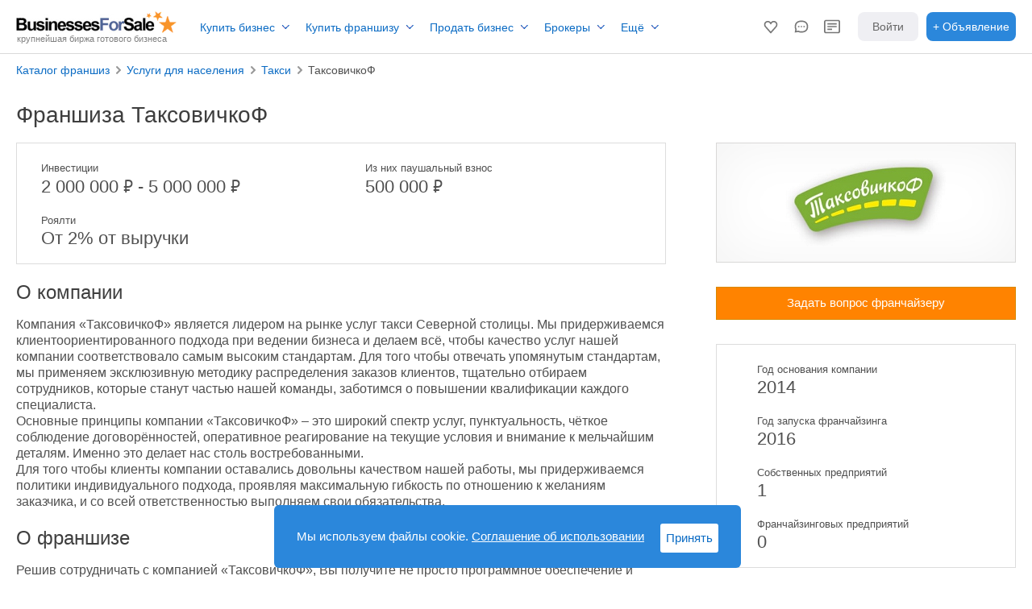

--- FILE ---
content_type: text/html; charset=utf-8
request_url: https://businessesforsale.ru/franchise/taksovichkof-franchise.aspx
body_size: 10573
content:



<!DOCTYPE html>
<html lang="ru">
<head>
    
<link rel="shortcut icon" href="https://businessesforsale.ru/favicon.ico" />
<meta charset="utf-8">
<link href="/css/ptsans.css" rel="stylesheet" type="text/css" />
<link rel="stylesheet" type="text/css" href="/css/main_new.css?v=27" />
     

<title>Франшиза ТаксовичкоФ - Каталог франшиз BusinessesForSale</title><meta name="description" content="Объявление о франшизе - ТаксовичкоФ. Инвестиции 2 000 000 руб. - Каталог франшиз BusinessesForSale">
<script>      
         
 var arr_form = ['','','','','','']; var phost = 'https://businessesforsale.ru'; ;        
</script>
<link rel="stylesheet" type="text/css" href="../css/adProfile.css" />
<link rel="stylesheet" type="text/css" href="/css/styles_new.css?v=21" />
<link rel="stylesheet" type="text/css" href="/css/jqModal.css" />
<link rel="preload" as="image" href="/temp/70f87851-56a6-4ef4-a99f-14bf6dcad7b1.jpg">
<link  href="/css/fotorama.css" rel="stylesheet">
    <link href="https://vjs.zencdn.net/8.23.4/video-js.css" rel="stylesheet" />
<style>
        #footerWrapper div.container-fluid {
    padding: 0;
    padding: 0px 20px;
    box-sizing: border-box;
    max-width: 1370px;
}
</style>
<link rel="stylesheet" type="text/css" href="/css/fran_ad.css?v=24" /><link rel="stylesheet" type="text/css" href="/css/fran_ad_desk.css?v=24" />   
<meta name="viewport" content="width = 1200">
    
    

<style>
    .fa-chevron-right:before {
             content: url("data:image/svg+xml,%3Csvg width='10px' height='10px' fill='%23999999' xmlns='http://www.w3.org/2000/svg' shape-rendering='geometricPrecision' text-rendering='geometricPrecision' image-rendering='optimizeQuality' fill-rule='evenodd' clip-rule='evenodd' viewBox='0 0 319 511.61'%3E%3Cpath d='M48.92 505.72 5.88 462.68c-7.85-7.85-7.83-20.72 0-28.54l178.35-178.35L5.88 77.44c-7.85-7.85-7.8-20.73 0-28.54L48.92 5.87c7.83-7.82 20.71-7.82 28.54 0l192.25 192.26.37.36 43.04 43.03c7.82 7.84 7.86 20.69 0 28.54l-43.04 43.04-.37.36L77.46 505.72c-7.85 7.86-20.68 7.86-28.54 0z'/%3E%3C/svg%3E");
             width: 10px;
             height: 10px;
         }
</style> 
    <script>
        var phost = 'https://businessesforsale.ru'; 
    </script>
</head>
<body id="ctl00_MasterPageBodyTag">
<header class="header_main">
<div class="header_container">
<div class="header_menu">
<div>
<a class="logo_main_link" href="/"><img class="logo_main" width="200" height="30" src="https://businessesforsale.ru/images/logo3.gif" alt="Продажа бизнеса на BusinessesForSale.ru"></a>
<span class="logo_slogan">крупнейшая биржа готового бизнеса</span><input type="hidden" id="uko" value="0"/>
</div>
<ul class="header_menu_ul">
<li><a id="header_a_1" class="a_header"  attr-id="menu-1" href="/all/gotoviy-biznes/">Купить бизнес</a>
</li><li><a id="header_a_2" class="a_header" attr-id="menu-2" href="/franchise/">Купить франшизу</a>
</li><li><a id="header_a_3" class="a_header" attr-id="menu-3" href="/sell/">Продать бизнес</a>
</li><li><span id="header_a_5" class="a_header"  attr-id="menu-4"">Брокеры</span>
</li><li><span id="header_a_4" class="a_header" attr-id="menu-5">Ещё</span>
</li>
</ul>
</div>
<div class="header_login">


    <div class="HeaderMyLink HeaderMyLink_Fav" role="button">
        <svg xmlns="http://www.w3.org/2000/svg" width="20" height="20" fill="none" viewBox="0 0 24 24" class="IconSvg IconSvg_name_SvgFavoriteMOutline IconSvg_size_24 HeaderMyLink__icon">
            <path fill="currentColor" fill-rule="evenodd" d="M18.893 11.69A3.6 3.6 0 0 0 20 9.088C20 7.095 18.397 5.5 16.444 5.5a3.54 3.54 0 0 0-2.842 1.432L12 9.077l-1.602-2.145A3.54 3.54 0 0 0 7.556 5.5C5.603 5.5 4 7.095 4 9.088c0 1.027.424 1.948 1.108 2.603L12 19.48zM12 22.5l-8.276-9.365A5.6 5.6 0 0 1 2 9.088C2 6.002 4.487 3.5 7.556 3.5c1.093 0 2.113.318 2.973.867A5.6 5.6 0 0 1 12 5.735a5.6 5.6 0 0 1 1.47-1.368 5.5 5.5 0 0 1 2.974-.867C19.513 3.5 22 6.002 22 9.088a5.6 5.6 0 0 1-1.723 4.045z" clip-rule="evenodd"></path></svg><div class="HeaderMyLink__title">Избранное</div>
    </div>
    <div class="HeaderMyLink HeaderMyLink_Mess" role="button">
        <svg xmlns="http://www.w3.org/2000/svg" width="20" height="20" fill="none" viewBox="0 0 24 24" class="IconSvg IconSvg_name_SvgChatMOutline IconSvg_size_24 HeaderMyLink__icon">
            <path fill="currentColor" fill-rule="evenodd" d="M20 12c0-5.786-4.35-7-8-7s-8 1.214-8 7c0 1.705.244 2.299.674 3.202l.276.578-.111.631-.374 2.123 2.361-.416.584-.103.546.232c1.258.535 2.43.753 4.044.753 3.65 0 8-1.214 8-7M2 12c0-6 4-9 10-9s10 3 10 9-4 9-10 9c-2 0-3.415-.312-4.826-.912L2 21l.87-4.936C2.313 14.897 2 14 2 12m5-1h2v2H7zm8 0h2v2h-2zm-2 0h-2v2h2z" clip-rule="evenodd"></path></svg>
        
        
        <div class="HeaderMyLink__title">Сообщения</div>
    
    </div>
    <div class="HeaderMyLink HeaderMyLink_Ads">
       
    <svg xmlns='http://www.w3.org/2000/svg' width="20" height="20" fill='none' viewBox='0 0 24 24'><path stroke='currentColor' stroke-linecap='square' stroke-miterlimit='10' stroke-width='2' d='M21 3H3a2 2 0 0 0-2 2v14a2 2 0 0 0 2 2h18a2 2 0 0 0 2-2V5a2 2 0 0 0-2-2zM6 8h12M6 12h12M6 16h5'/>

    </svg>
        <div class="HeaderMyLink__title">Я продаю</div>
    </div>
<a id="top_login_href" class="a_header_login" href="/login/"><div>Войти</div></a>
<a id="header_a_7" class="" href="/sell/"><span class="add_advert_link"><span class="advert_add_long">Разместить объявление</span><span class="advert_add_short">+ Объявление</span></span></a>

</div>
</div>
</header>
<main>

<div class="container-fluid pageContent"> 
<div class="breadcrumbs"><h4 style="font-size: 14px; margin-top: -5px"><a href="/franchise/">Каталог франшиз</a><i class="fa fa-chevron-right" aria-hidden="true"></i><a href="/franchise/uslugi-dlya-naseleniya-franchises/">Услуги для населения</a><i class="fa fa-chevron-right" aria-hidden="true"></i><a href="/franchise/taksi-franchises/">Такси</a><i class="fa fa-chevron-right" aria-hidden="true"></i><span>ТаксовичкоФ</span></h4></div>
<h1>Франшиза ТаксовичкоФ</h1>
<div class="fr_container"><div class="fr_ad_left">
<div class="fr_mobile">
<div><div class="fr_img"><img src="/temp/70f87851-56a6-4ef4-a99f-14bf6dcad7b1.jpg"  width="200" height="150"  ></div></div>
 <a class="desktopHide btn-primary btn-block hide-inline-contact-button contactSeller-modal-trigger fr_button" style="" href="/contact/?i=1529&type=franchise">Задать вопрос франчайзеру</a>
</div>
     <div class="fr_info_fin fr_info_fin_up">    <div><span class="span_header">Инвестиции</span><span class="span_desc">2 000 000 <span class="price_ruble">&#8381;</span> - 5 000 000 <span class="price_ruble">&#8381;</span></span></div>     <div><span class="span_header">Из них паушальный взнос</span><span class="span_desc">500 000 <span class="price_ruble">&#8381;</span>  </span></div>      <div><span class="span_header">Роялти</span><span class="span_desc">От 2% от выручки</span></div></div>

    
<div class="fr_text_desc"><h2 class="text_head_h3">О компании</h2><div><div><p>Компания «ТаксовичкоФ» является лидером на рынке услуг такси Северной столицы. Мы придерживаемся клиентоориентированного подхода при ведении бизнеса и делаем всё, чтобы качество услуг нашей компании соответствовало самым высоким стандартам. Для того чтобы отвечать упомянутым стандартам, мы применяем эксклюзивную методику распределения заказов клиентов, тщательно отбираем сотрудников, которые станут частью нашей команды, заботимся о повышении квалификации каждого специалиста.<br />Основные принципы компании «ТаксовичкоФ» – это широкий спектр услуг, пунктуальность, чёткое соблюдение договорённостей, оперативное реагирование на текущие условия и внимание к мельчайшим деталям. Именно это делает нас столь востребованными.<br />Для того чтобы клиенты компании оставались довольны качеством нашей работы, мы придерживаемся политики индивидуального подхода, проявляя максимальную гибкость по отношению к желаниям заказчика, и со всей ответственностью выполняем свои обязательства.</p></div></div></div>


<div class="fr_mobile">
     <div class="fr_info_fin fr_info_fin_right">    <div><span class="span_header">Год основания компании</span><span class="span_desc">2014</span></div>     <div><span class="span_header">Год запуска франчайзинга</span><span class="span_desc">2016</span></div>      <div><span class="span_header">Собственных предприятий</span><span class="span_desc">1</span></div>      <div><span class="span_header">Франчайзинговых предприятий</span><span class="span_desc">0</span></div></div>
</div>
<div class="fr_text_desc"><h2 class="text_head_h3">О франшизе</h2><div><div><p>Решив сотрудничать с компанией «ТаксовичкоФ», Вы получите не просто программное обеспечение и методики, а полноценную поддержку по всем направлениям развития дела! Мы предоставим Вам материалы по вопросам базовой подготовки персонала, ведения эффективной PR-кампании, расходы на которую мы, конечно, берём на себя, маркетинговые материалы, окажем помощь в формировании автопарка с нуля. Таким образом, большая часть рисков, в том числе материальных, ляжет на нас, а партнёр сможет действовать по наработанной проверенной схеме и получать доход.<br />От наших партнёров требуется только желание зарабатывать деньги, занимаясь развитием услуг такси. Всё остальное помогут сделать специалисты компании «ТаксовичкоФ».</p></div></div></div><div class="fr_text_desc"><h2 class="text_head_h3">Обучение и поддержка</h2><div><p>Сотрудники франчайзи проходят обязательное обучение стандартам работы, причём мы предлагаем не только первоначальное обучение, но и последующее, проведение которого возможно как в офисе, так и через интернет. Также вам будет помогать персональный менеджер, опытный сотрудник компании «ТаксовичкоФ».<br />Своим партнёрам мы предлагаем:<br />•	Проверенные методики ведения и развития бизнеса<br />•	Удобное и эффективное программное обеспечение<br />•	Содействие при приобретении автомобилей в лизинг<br />•	Обучение сотрудников и руководящего состава<br />•	Организацию рекламной кампании</p></div></div><div class="fr_text_desc"><h2 class="text_head_h3">Требования к покупателям</h2><div><p>От наших партнёров требуется только желание зарабатывать деньги, занимаясь развитием услуг такси. Всё остальное помогут сделать специалисты компании «ТаксовичкоФ». Мы предлагаем сотрудничество предпринимателям, имеющим автопарк и тем, кто только начинает заниматься этим бизнесом. Написать нам можно, заполнив форму обратной связи.</p></div></div><div class="fr_text_desc"><h2 class="text_head_h3">Требования к помещению</h2><div><p>Этот пункт договора мы обсуждаем индивидуально с каждым клиентом.</p></div></div>

 <a class="desktopHide btn-primary btn-block hide-inline-contact-button contactSeller-modal-trigger fr_button  fr_button2 contactFrachiser" style="" href="/contact/?i=1529&type=franchise">Задать вопрос франчайзеру</a>
</div><div class="fr_ad_right">
<div><div class="fr_img"><img src="/temp/70f87851-56a6-4ef4-a99f-14bf6dcad7b1.jpg"  width="200" height="150"  ></div></div> <a class="desktopHide btn-primary btn-block hide-inline-contact-button contactSeller-modal-trigger fr_button  fr_button2 contactFrachiser" data-advertid="1529" style="" href="/contact/?i=1529&type=franchise">Задать вопрос франчайзеру</a>     <div class="fr_info_fin fr_info_fin_right">    <div><span class="span_header">Год основания компании</span><span class="span_desc">2014</span></div>     <div><span class="span_header">Год запуска франчайзинга</span><span class="span_desc">2016</span></div>      <div><span class="span_header">Собственных предприятий</span><span class="span_desc">1</span></div>      <div><span class="span_header">Франчайзинговых предприятий</span><span class="span_desc">0</span></div></div>
</div></div>
</div>

</main>
<script src="/scripts/jquery-min-1-11-1.js"></script>
        
<script type="text/javascript" src="/scripts/jquery-cookie.js"></script>



<footer class="bootstrap-shim front-footer">
<div id="footerWrapper">
<div class="container-fluid">
<div class="fot-soglasie">Бизнесы для Продажи .ру — база данных о продаже бизнеса и франшиз. Использование сайта означает согласие с
<a data-name="LegalDocumentsCommon" href="/legal-documents/terms/" rel="noopener noreferrer">Пользовательским соглашением</a> и <a href="/legal-documents/policy/" rel="noopener noreferrer">Политикой конфиденциальности</a>. Оплачивая лицензионный платеж, вы принимаете <a href="/legal-documents/licenzionnoe-soglashenie/" rel="noopener noreferrer">Лицензионное соглашение</a>.</div>  
</div>
<div id="footer" class="container-fluid">
<div class="row-fluid">
<div class="span2">
<a title="Продажа бизнеса на BusinessesForSale.ru" href="https://businessesforsale.ru/">
<img border="0" class="footerlogo" width="200px" alt="BusinessesForSale" src="/images/bfs_logo_2017_white.png"></a>
<span class="footer_h">Крупнейшая биржа бизнеса на продажу</span>                    
</div>
<div class="span3 ffc2">

<a class="footer_h" title="Покупка бизнеса" href="/all/gotoviy-biznes/">Покупка бизнеса</a>
<ul>
<li><a title="Купить действующий бизнес" href="/all/gotoviy-biznes/">Купить готовый бизнес</a></li>
<li><a title="Каталог франшиз" href="/franchise/">Каталог франшиз</a></li>
<li><a title="Оповещения о новых бизнесах" href="/members/alert/">Оповещения о новых бизнесах</a></li>
<li><a title="Как купить бизнес" href="/bulletin/resources/">Как купить готовый бизнес</a></li>
</ul>
</div>
<div class="span3 ffc3">

<a class="footer_h" title="Продажа бизнеса" href="/sell/">Продажа бизнеса</a>
<ul>
<li><a title="Продать бизнес с BFS" href="/sell/">Продать бизнес с BFS</a></li>
<li><a title="Как продать бизнес" href="/bulletin/resources/">Как продать бизнес</a></li>
<li><a title="Оценка бизнеса" href="/valuation/">Оценка бизнеса</a></li>
<li><a title="Бизнес-брокеры" href="/brokers/find/">Бизнес-брокеры</a></li>
</ul>
</div>
<div class="span2">

<a  class="footer_h" title="Для брокеров" href="/brokers/">Для брокеров</a>
<ul>
<li><a title="Вход для брокеров" href="/brokers/">Вход для брокеров</a></li>
<li><a title="Создать аккаунт" href="/brokers/newbroker.aspx">Создать аккаунт</a></li>
<li><a title="Тарифы и цены" href="/brokers/">Тарифы и цены</a></li>
</ul>
</div>
<div class="span2 large">
<ul>
<li><a title="Реклама на сайте" href="/advertise/">Реклама на сайте</a></li>
<li><a title="О проекте" href="/about/">О проекте</a></li>
<li><a title="Связаться с нами" href="/contact.aspx">Связаться с нами</a></li>
</ul>
</div>
</div>
</div>
<div class="container-fluid">
<div class="row-fluid">
<div class="span12 footer2">
<ul>
<li>&copy; BusinessesForSale.ru, 2007 - 2026</li>
</ul>
<ul class="partners">
<li><img alt="Способы оплаты" src="/images/logo-ps.png"  loading="lazy"/></li>
<li class="partners_desc"><b>Партнеры:</b></li>
<li class="partners_sh"><a target="_blank" href="https://www.kommersant.ru" title="Партнеры">Коммерсантъ</a></li>
</ul>
</div>
</div>
</div>
    
</div>
</footer>
<script type="text/javascript" src="/scripts/env.js?v=ffvn2145fca8d16841ccae24673a7b5d8fa9"></script>

<div class="ac_co_cont"><div class="ac_co_cont_left">Мы используем файлы cookie. <span class="ac_conf">Соглашение об использовании</span>
</div>
<div class="ac_co_cont_right">
<span class="ac_co">Принять</span>
</div>
</div>

<script>

		      var phost_stat_accept = 'https://businessesforsale.ru'; 

		      $('.ac_co').click(function () {

		          $('.ac_co_cont').css('display', 'none');

		      
		          var a = escape(document.URL);
		        

		          var parameters = "{'a':'" + a + "'}";

		          $.ajax({
		              type: "POST",
		              url: phost_stat_accept + '/asp/service.asmx/Stat_Accept',
		              cache: false,
		              data: parameters,
		              contentType: "application/json; charset=utf-8",
		              dataType: "json",
		              success: function (msg) {
		              },

		              error: function (e) {
		              }
                      ,
		              complete: function () {
		              }
		          });

		          return false;
		      });

               $('.ac_conf').click(function () {
               
               window.location.href = "/terms/";
               
               });

          </script>
    
<script type="text/javascript" async="async">(function () {
        function c() {
            setTimeout(function count() {
                (function (d, w, c) {
                    (w[c] = w[c] || []).push(function () {
                        try {
                            w.yaCounter54310461 = new Ya.Metrika({
                                id: 54310461,
                                clickmap: true,
                                trackLinks: true, 
                                accurateTrackBounce: true
                            });
                        } catch (e) {
                        }
                    });

                    var n = d.getElementsByTagName("script")[0],
                        s = d.createElement("script"),
                        f = function () {
                            n.parentNode.insertBefore(s, n);
                        };
                    s.type = "text/javascript";
                    s.async = true;
                    s.src = (d.location.protocol == "https:" ? "https:" : "http:") + "//mc.yandex.ru/metrika/watch.js";

                    if (w.opera == "[object Opera]") {
                        d.addEventListener("DOMContentLoaded", f);
                    } else {
                        f();
                    }
                })(document, window, "yandex_metrika_callbacks");

                new Image().src = "//counter.yadro.ru/hit?r" +
                    escape(document.referrer) + ((typeof (screen) == "undefined") ? "" :
                        ";s" + screen.width + "*" + screen.height + "*" + (screen.colorDepth ?
                            screen.colorDepth : screen.pixelDepth)) + ";u" + escape(document.URL) +
                    ";h" + escape(document.title.substring(0, 150)) +
                    ";" + Math.random();
  

                var phost_stat = 'https://businessesforsale.ru'; 
                new Image().src = phost_stat + "/asp/c/?d=" +
                    escape(document.referrer) + "&f=" + ((typeof (screen) == "undefined") ? "" :
                        + screen.width + "*" + screen.height) + "&a=" + escape(document.URL);
                               
            }, 2000);
        }

        function ready(fn) {
            if (document.readyState != 'loading') {
                fn();
            } else if (document.addEventListener) {
                document.addEventListener('DOMContentLoaded', fn);
            } else {
                document.attachEvent('onreadystatechange', function () {
                    if (document.readyState != 'loading')
                        fn();
                });
            }
        }

        ready(c);
    })();
</script>
<noscript><div><img src="https://mc.yandex.ru/watch/54310461" style="position:absolute; left:-9999px;" alt="" /></div></noscript>



<script type="text/javascript" src="/scripts/getbfscont.js?v=33"></script>



<script>

    $('body').on('click', '.HeaderMyLink_Mess, .mobile_menu_mess_fgKh', function () {

        if ($(this).hasClass('mobile_menu_mess_fgKh_men')) {

            $('.header_visible').removeClass('header_visible');
        }

        if (window.location.href.indexOf("inbox_all") > -1) {
            return false;
        }

        var bclick = '';

        ChatOpen(bclick,'');
        return false;
               
    })   

    function ChatOpen(clickto, existed_chat_click_to) {

        if ($('.ChatApp__inner').length == 0) {

            $.ajax({
                url: phost + '/asp/chat/?type=modal',
                dataType: 'html',
                success: function (data) {

                    //var $loadedContent = $(data);
                    //var $specificElementContent = $loadedContent.find('.chat_app');

                    //console.log($loadedContent.html());

                    $('.chat_container').html('<div class="ChatApp__inner"><div class="ChatApp">' + $(data).html() + '</div></div>');

                    $('.ChatApp__inner').addClass('ChatApp_visible');

                    if (clickto != '') {
                        $('.chat_item').first().trigger('click');
                    }

                    if (existed_chat_click_to != '') {
                        $("div.chat_item[data-uid='" + existed_chat_click_to + "']").trigger('click');
                    }

                },
                error: function (jqXHR, textStatus, errorThrown) {
                    //console.error("AJAX error:", textStatus, errorThrown);
                }
            });

        }
        else {
            $('.ChatApp__inner').addClass('ChatApp_visible');
                      

            if (clickto != '')
                chat_click_to = 'click';

            if (existed_chat_click_to != '') {
                $("div.chat_item[data-uid='" + existed_chat_click_to + "']").trigger('click');
            }
            
                var id = uuidv4();
                update_id = id;
                Chat_CheckUpdate(id);
            
        }

        if ($('.slidebar-left').length > 0) {

            $('.slidebar-left').removeClass('slidebar-left-open');
            $('.mobile-header').css('position', 'relative');
            $('#newMobileNav').css('height', 'auto');
            $('#navBurger').html(' <svg fill="#000000" width="22px" height="22px" viewBox="-32 0 512 512" xmlns="http://www.w3.org/2000/svg"><g id="SVGRepo_bgCarrier" stroke-width="0"></g><g id="SVGRepo_tracerCarrier" stroke-linecap="round" stroke-linejoin="round"></g><g id="SVGRepo_iconCarrier"><path d="M16 132h416c8.837 0 16-7.163 16-16V76c0-8.837-7.163-16-16-16H16C7.163 60 0 67.163 0 76v40c0 8.837 7.163 16 16 16zm0 160h416c8.837 0 16-7.163 16-16v-40c0-8.837-7.163-16-16-16H16c-8.837 0-16 7.163-16 16v40c0 8.837 7.163 16 16 16zm0 160h416c8.837 0 16-7.163 16-16v-40c0-8.837-7.163-16-16-16H16c-8.837 0-16 7.163-16 16v40c0 8.837 7.163 16 16 16z"></path></g></svg>');

        }
    }

   

</script>


<script>


    $(document).ready(function () {

        if (window.location.href.indexOf("chat=open") > -1) {
            ChatOpen('', '')
        }

    });

</script>

          


    <script src="https://businessesforsale.ru/scripts/fotorama.js"></script>
     <script src="https://vjs.zencdn.net/8.23.4/video.min.js"></script>

    
<script type="text/javascript" src="/scripts/search.js?v=kjdfjh4"></script>
        <script src="/scripts/jqModal.js"></script>
<script type="text/javascript">
    $(document).ready(function () {

        $('.fotorama').fotorama();

    });
</script>

    <script>

        $('body').on('click', '.fran-video-presention', function () {

           

            if ($(this).find('.image__video').length == 0)
                if ($(this).find('.image_video-play').attr("data-local") != undefined) {

                    if ($('.image__video').length > 0) {

                        if ($('#my-player').length > 0) {
                            var player = videojs('my-player');
                            player.dispose();
                        }

                        $('.image__video').remove();
                    }

                    $(this).find('.image_video-play').after('<div class="image__video"><video id="my-player" class="video-js"><source src="' + $(this).find('.image_video-play').attr("data-local") + '" type="video/mp4"></video></div>');
                videojs('my-player', {
                    controls: true,
                    autoplay: true,
                    preload: 'auto',
                    fill: true
                });
            }           
        }
        )

    </script>




    
<div class="chat_container"></div>

</body>
</html>



--- FILE ---
content_type: text/css
request_url: https://businessesforsale.ru/css/main_new.css?v=27
body_size: 19578
content:


@font-face {
  font-family: uxfont;
  src: url(../css/fonts/uxfont_1.woff2) format("woff2"),
  url(../css/fonts/uxfont_1.woff2) format("woff");
  font-display: block;
}




BODY {
	PADDING-RIGHT: 0px; PADDING-LEFT: 0px; FONT-SIZE: 12px; BACKGROUND: #ffffff; PADDING-BOTTOM: 0px; MARGIN: 0px 0px 12px 0px; COLOR: #333333; PADDING-TOP: 0px; FONT-FAMILY: Arial, Helvetica, sans-serif; TEXT-ALIGN: center
}

html {
  overflow-y: scroll;
}



P {
	FONT-SIZE: 11px; MARGIN: 0px 0px 1.1em; LINE-HEIGHT: 1.3em
}
P.taglineSmall {
	FONT-SIZE: 12px; MARGIN: 0px 0px 1.1em; COLOR: #384d7e; LINE-HEIGHT: 1.3em
}
LI {
	FONT-SIZE: 15px;/* LINE-HEIGHT: 1.3em */
}
H1 {
	FONT-WEIGHT: normal; FONT-SIZE: 24px; MARGIN: 12px 0px; COLOR: #666666; LINE-HEIGHT: 24px
}
H2 {
	FONT-SIZE: 12px; MARGIN: 0px 0px 1.3em; COLOR: #003366
}
H3 {
	FONT-SIZE: 11px; MARGIN: 0px; COLOR: #333333
}
H6 {
	FONT-WEIGHT: normal; FONT-SIZE: 24px; MARGIN: 12px 0px; COLOR: #666666; LINE-HEIGHT: 24px
}
A {
	COLOR: #5780ae; TEXT-DECORATION: none
}
A:visited {
	COLOR: #0c6cc4; TEXT-DECORATION: none
}
A:active {
	COLOR: #5780ae; TEXT-DECORATION: none
}
A:hover {
	COLOR: #5780ae; TEXT-DECORATION: underline
}
.txtBlack {
	COLOR: #000000
}
TD {
	FONT-SIZE: 12px; TEXT-ALIGN: left
}
DIV#container {
	PADDING-RIGHT: 0px; PADDING-LEFT: 0px; PADDING-BOTTOM: 40px; MARGIN: 0px auto; WIDTH: 1170px; PADDING-TOP: 0px; TEXT-ALIGN: left
}
.pageTitle H1 {
	FONT-WEIGHT: normal; FONT-SIZE: 20px; MARGIN: 0px; COLOR: #666666
}
TABLE.featuredbiz TR TD {
	VERTICAL-ALIGN: top
}
DIV#content {
	PADDING-RIGHT: 35px; PADDING-LEFT: 35px; PADDING-BOTTOM: 0px; PADDING-TOP: 0px
}
DIV#BBS_Content {
	CLEAR: both; MARGIN: 16px auto; WIDTH: 970px; POSITION: relative; TEXT-ALIGN: left
}
DIV#BBS_Content P {
	FONT-SIZE: 12px
}
.reqField {
	COLOR: #c00
}
div#topBar,
table.topBar
{
	height: 55px;
}
div#topBar
{
	width: expression(document.body.clientWidth < 970? "970px": "100%" );
	margin: 12px auto 4px auto;
	padding: 0px 0px 0px 0px;
	min-width: 970px;
	
	z-index: 1001;
}
table.topBar
{
	width: 970px;
	margin: 0px auto 0px auto;
}
table.topBar tr td.logo a
{
	display: block;
	height: 42px;
	width: 157px;
}
table.topBar tr td.tagline
{
	padding: 0px;
	width: 415px;
	text-align: left;
}
table.topBar tr td.tagline h1
{
	background: url(../images/title_home_tagline5.gif) no-repeat;
	text-indent: -10000px;
	margin: 0;
	width: 278px;
	height: 13px;
	_line-height: 0px;
}
table.topBar tr td.wsj
{
	padding: 0px 0px 0px 0px;
	vertical-align: top;
}
table.topBar tr td.wsj a
{
	display: block;
	width: 194px;
	height: 34px;
	float: right;
}
table.topBar tr td.myBBS
{
	vertical-align: top;
}
table.topBar tr td.alliance
{
	padding-top: 0px;
}
div#navTop
{
	margin: 0 auto;
	background: url(../images/bg_nav_top.gif) repeat-x;
}
div#navContainer
{
	margin: 0 auto;
	background: url(../images/nav_bg.gif) repeat-x;
	min-width: 970px;
	height: 25px;
	width: expression(document.body.clientWidth < 970? "970px": "100%" );
}
##navContainer
{
	height: 28px !important;
}
div#nav
{
	margin: 0 auto;
	text-align: left;
	height: 25px;
	width: 970px;
}
div#nav ul
{
	padding: 0;
	margin: 0;
	position: relative;
	left: -13px;
	list-style: none;
}
div#nav ul li
{
	display: inline;
}
.seo-text {
	MARGIN: 0px 0px 0px 8px; WIDTH: 240px; BACKGROUND-COLOR: #f6f8fc
}
.seo-text TD {
	VERTICAL-ALIGN: top
}
#seoUS {
	WIDTH: 840px
}
#seoUS H1 {
	FONT-SIZE: 16px; MARGIN: 0px
}
DIV#footer3 {
	PADDING-RIGHT: 0px; BORDER-TOP: #cccccc 1px solid; MIN-WIDTH: 970px; PADDING-LEFT: 0px; FONT-SIZE: 11px; PADDING-BOTTOM: 0px; MARGIN: 12px auto; ; WIDTH: expression(document.body.clientWidth < 970? "970px": "100%" ); PADDING-TOP: 0px; BORDER-BOTTOM: #cccccc 1px solid; FONT-FAMILY: Arial, Helvetica, sans-serif
}
DIV#footer3 P {
	FONT-SIZE: 11px
}
TABLE.footer {
	MARGIN: 0px auto; WIDTH: 970px
}
TABLE.footer TR TD P {
	FONT-SIZE: 11px; MARGIN: 0px; VERTICAL-ALIGN: middle; COLOR: #999999; LINE-HEIGHT: 28px; FONT-FAMILY: Arial, Helvetica, sans-serif; HEIGHT: 28px
}
TABLE.footer TR TD.footerlogo P {
	FONT-SIZE: 11px; MARGIN: 0px; VERTICAL-ALIGN: middle; COLOR: #999999; LINE-HEIGHT: 28px; FONT-FAMILY: Arial, Helvetica, sans-serif; HEIGHT: 28px
}
TABLE.footer TR TD.footerlogo {
	PADDING-RIGHT: 8px; PADDING-LEFT: 0px; PADDING-BOTTOM: 0px; PADDING-TOP: 3px
}
TABLE.footer TR TD IMG.footerlogo {
	MARGIN: 5px 0px 0px
}
TABLE.footer TR TD.partners {
	PADDING-RIGHT: 0px; PADDING-LEFT: 8px; PADDING-BOTTOM: 0px; PADDING-TOP: 0px
}
TABLE.footer TR TD IMG.partners {
	MARGIN: 5px 6px 0px 0px
}
TABLE.footer TR TD.footerlinks P {
	MARGIN: 2px 0px 0px
}
TABLE.footer TR TD.footerlinks A {
	MARGIN-LEFT: 8px
}
TABLE.footer TR TD.footerlinks A {
	COLOR: #999999; TEXT-DECORATION: none
}
TABLE.footer TR TD.footerlinks A:visited {
	COLOR: #999999; TEXT-DECORATION: none
}
TABLE.footer TR TD.footerlinks A:active {
	COLOR: #999999; TEXT-DECORATION: none
}
TABLE.footer TR TD.footerlinks A:hover {
	COLOR: #686868; TEXT-DECORATION: underline
}
TABLE.footer TR TD.footercopyright {
	PADDING-RIGHT: 0px; PADDING-LEFT: 0px; FONT-SIZE: 11px; PADDING-BOTTOM: 0px; COLOR: #999999; PADDING-TOP: 2px; TEXT-ALIGN: center
}
DIV#closeWindow {
	PADDING-RIGHT: 6px; BORDER-TOP: #c0c0c0 1px solid; PADDING-LEFT: 6px; BACKGROUND: #dfe9ff; PADDING-BOTTOM: 6px; MARGIN: 0px; PADDING-TOP: 6px; BORDER-BOTTOM: #c0c0c0 1px solid; TEXT-ALIGN: right
}
DIV#closeWindow A {
	FONT-SIZE: 11px; COLOR: #384d7e
}
DIV#windowContent {
	MARGIN: 8px
}
TABLE.buyguide TR TD {
	FONT-SIZE: 11px; COLOR: #333333
}
TABLE.buyguide TR TD P {
	FONT-SIZE: 12px; COLOR: #333333
}
TABLE.sellguide TR TD {
	FONT-SIZE: 11px; COLOR: #333333
}
TABLE.sellguide TR TD P {
	FONT-SIZE: 12px; COLOR: #333333
}
TABLE.buyguide H2 {
	FONT-SIZE: 12px; MARGIN: 0px 0px 0.5em; COLOR: #996600
}
TABLE.sellguide H2 {
	FONT-SIZE: 12px; MARGIN: 0px 0px 0.5em; COLOR: #996600
}
TABLE.buyguide H3 {
	FONT-SIZE: 13px; MARGIN: 0px 0px 0.5em
}
TABLE.sellguide H3 {
	FONT-SIZE: 13px; MARGIN: 0px 0px 0.5em
}
TABLE.buyguide DIV.buyguide_byline P {
	PADDING-RIGHT: 14px; PADDING-LEFT: 14px; FONT-SIZE: 9px; PADDING-BOTTOM: 0px; COLOR: #666666; PADDING-TOP: 0px
}
TABLE.sellguide DIV.sellguide_byline P {
	PADDING-RIGHT: 14px; PADDING-LEFT: 14px; FONT-SIZE: 9px; PADDING-BOTTOM: 0px; COLOR: #666666; PADDING-TOP: 0px
}
TABLE.buyguide DIV.buyguide_byline_top P {
	FONT-SIZE: 9px; COLOR: #666666
}
TABLE.sellguide DIV.sellguide_byline_top P {
	FONT-SIZE: 9px; COLOR: #666666
}
DIV.buyguide_byline A {
	TEXT-DECORATION: underline
}
TABLE.buyguide DIV.buyguide_byline_top A {
	TEXT-DECORATION: underline
}
DIV.sellguide_byline A {
	TEXT-DECORATION: underline
}
TABLE.sellguide DIV.sellguide_byline_top A {
	TEXT-DECORATION: underline
}
DIV.buyguide_byline A:hover {
	TEXT-DECORATION: none
}
TABLE.buyguide DIV.buyguide_byline_top A:hover {
	TEXT-DECORATION: none
}
DIV.sellguide_byline A:hover {
	TEXT-DECORATION: none
}
TABLE.buyguide DIV.sellguide_byline_top A:hover {
	TEXT-DECORATION: none
}
IMG.b_buyerResources {
	MARGIN: 20px
}
IMG.b_sellerResources {
	MARGIN: 20px
}
DIV#inthenewsMod {
	BORDER-RIGHT: #cfd1e1 1px solid; BORDER-TOP: #cfd1e1 1px solid; BACKGROUND: #fef9d8; FLOAT: right; MARGIN: 0px 0px 16px 21px; BORDER-LEFT: #cfd1e1 1px solid; WIDTH: 188px; BORDER-BOTTOM: #cfd1e1 1px solid
}
DIV#inthenewsModList {
	PADDING-RIGHT: 10px; PADDING-LEFT: 10px; PADDING-BOTTOM: 10px; WIDTH: 168px; PADDING-TOP: 0px
}
DIV#inthenewsModList UL {
	PADDING-RIGHT: 0px; PADDING-LEFT: 0px; LIST-STYLE-IMAGE: none; PADDING-BOTTOM: 0px; MARGIN: 0px; PADDING-TOP: 0px; LIST-STYLE-TYPE: none
}
DIV#inthenewsModList UL LI {
	PADDING-RIGHT: 0px; PADDING-LEFT: 1.2em; BACKGROUND: url(/images/search/bullet_greencheck.gif) no-repeat; LIST-STYLE-IMAGE: none; PADDING-BOTTOM: 0.8em; MARGIN: 0.8em 0px 0px; COLOR: #666666; PADDING-TOP: 0px; BORDER-BOTTOM: #cfd1e1 1px dotted; LIST-STYLE-TYPE: none
}
DIV.toolboxContainer {
	WIDTH: 193px
}
DIV.toolboxContent {
	BORDER-RIGHT: #cdd2df 1px solid; PADDING-RIGHT: 16px; PADDING-LEFT: 16px; PADDING-BOTTOM: 1px; BORDER-LEFT: #cdd2df 1px solid; WIDTH: 159px; PADDING-TOP: 10px
}
DIV#mainTest {
	MARGIN: 14px auto; WIDTH: 634px
}
.titleTest {
	MARGIN-TOP: 6px; FLOAT: left
}
DIV#contentTest {
	CLEAR: both; BACKGROUND: url(/images/testimonials/sep_testimonials_01.gif) no-repeat; PADDING-TOP: 1px
}
.b_testimonials_go {
	FLOAT: right; MARGIN-BOTTOM: 14px
}
DIV.textTest {
	PADDING-RIGHT: 0px; PADDING-LEFT: 0px; PADDING-BOTTOM: 8px; PADDING-TOP: 8px; BORDER-BOTTOM: #bcbfd5 1px dotted
}
DIV.textTest H2 {
	FONT-SIZE: 11px; MARGIN: 4px 0px 6px; COLOR: #566d9b
}
DIV.textTest P {
	MARGIN: 6px 0px
}
.b_testimonials_Broker {
	MARGIN-BOTTOM: 14px
}
.b_testimonials_Franchise {
	FLOAT: right; MARGIN: 0px 10px 12px 0px
}
DIV#mainAdvertisingOnBBS {
	MARGIN: 20px auto; WIDTH: 770px
}
IMG.ad_testimonial {
	FLOAT: right; MARGIN: 3px 0px 12px 30px
}
DIV#contentAdvertisingOnBBS DIV.hr {
	BACKGROUND: url(/images/advertise/sep_fade.gif) no-repeat; MARGIN: 14px 0px 14px -10px; HEIGHT: 1px
}
DIV#contentAdvertisingOnBBS H2 {
	PADDING-RIGHT: 10px; PADDING-LEFT: 10px; FONT-SIZE: 11px; BACKGROUND: url(/images/advertise/bg_advinquiries.gif) no-repeat; PADDING-BOTTOM: 10px; COLOR: #666666; PADDING-TOP: 10px; HEIGHT: 39px
}
TABLE.tableMaxExposure {
	
}
TABLE.tableMaxExposure TR TD {
	VERTICAL-ALIGN: top; BORDER-BOTTOM: #bcbfd5 1px dotted
}
TABLE.tableMaxExposure TR TD.bulletGreenArrow {
	BACKGROUND: url(/images/advertise/bullet_greenarrow.gif) no-repeat 0px 10px; BORDER-BOTTOM-WIDTH: 0px; WIDTH: 8px
}
TABLE.tableMaxExposure P {
	MARGIN: 6px 12px 6px 0px; COLOR: #566d9b
}
TABLE.tableMaxExposure TR.tableRowLast TD {
	BORDER-BOTTOM-WIDTH: 0px
}
TD#FSBOTypeTableBG0 {
	BACKGROUND: #d3ddf6
}
TABLE#FSBOTypeTableBG0t {
	BACKGROUND: #d3ddf6
}
TABLE#adoptions {
	CLEAR: both
}
DIV#freeComps {
	MARGIN: 20px auto; WIDTH: 699px
}
DIV#freeCompsLogin {
	FLOAT: right; MARGIN-BOTTOM: 25px; WIDTH: 306px
}
DIV#freeCompsLogin P {
	FONT-SIZE: 11px; MARGIN: 0px; COLOR: #3e4b77
}
DIV#freeCompsLogin INPUT#memberid {
	BORDER-RIGHT: #8e9ab6 1px solid; BORDER-TOP: #8e9ab6 1px solid; PADDING-LEFT: 2px; MARGIN-BOTTOM: 3px; BORDER-LEFT: #8e9ab6 1px solid; WIDTH: 105px; COLOR: #3e4b77; BORDER-BOTTOM: #8e9ab6 1px solid; HEIGHT: 16px
}
DIV#freeCompsLogin INPUT#password {
	BORDER-RIGHT: #8e9ab6 1px solid; BORDER-TOP: #8e9ab6 1px solid; PADDING-LEFT: 2px; MARGIN-BOTTOM: 3px; BORDER-LEFT: #8e9ab6 1px solid; WIDTH: 105px; COLOR: #3e4b77; BORDER-BOTTOM: #8e9ab6 1px solid; HEIGHT: 16px
}
DIV#freeCompsLogin INPUT#memberid {
	BACKGROUND: url(/images/valuation/bg_form_emailaddress.gif) #ffffff no-repeat 0px 2px
}
DIV#freeCompsLogin INPUT#password {
	BACKGROUND: url(/images/valuation/bg_form_password.gif) #ffffff no-repeat 0px 2px
}
DIV#freeCompsLogin IMG {
	MARGIN-BOTTOM: 1px
}
DIV#title_value {
	FLOAT: left; MARGIN-BOTTOM: 25px
}
DIV#title_freereport {
	CLEAR: both; FLOAT: left; WIDTH: 400px
}
DIV#title_freereport UL {
	CLEAR: both; PADDING-RIGHT: 0px; PADDING-LEFT: 0px; FLOAT: left; PADDING-BOTTOM: 0px; MARGIN: 5px 5px 5px 0px; PADDING-TOP: 0px; LIST-STYLE-TYPE: none
}
DIV#title_freereport UL LI {
	PADDING-RIGHT: 0px; PADDING-LEFT: 10px; FONT-SIZE: 12px; BACKGROUND: url(/images/bullet_arrow_green.gif) no-repeat 0px 2px; PADDING-BOTTOM: 7px; MARGIN: 4px 0px 0px 12px; PADDING-TOP: 0px; LIST-STYLE-TYPE: none
}
DIV#title_freereport UL LI A {
	DISPLAY: block
}
HTML > BODY DIV#title_freereport UL LI A {
	WIDTH: auto
}
DIV#freeCompsPromo {
	FLOAT: right; MARGIN-BOTTOM: 18px; WIDTH: 269px; HEIGHT: 159px
}
DIV#freeCompsPromo IMG.promo_value {
	FLOAT: left; MARGIN-BOTTOM: 23px; MARGIN-RIGHT: 18px
}
DIV#freeCompsPromo IMG.promo_sample {
	FLOAT: left
}
DIV#freeCompsReportConfirmation {
	MARGIN-TOP: 0px
}
DIV#freeCompsRunReportTop {
	CLEAR: both; BACKGROUND: url(/images/valuation/bg_value_top.gif) no-repeat; HEIGHT: 37px
}
DIV.freeCompsRunReport {
	BACKGROUND: url(/images/valuation/bg_value_sides.gif) no-repeat; PADDING-BOTTOM: 10px; PADDING-TOP: 10px
}
TABLE.freeCompsRunReportTable {
	MARGIN: 0px 10px 7px
}
DIV#freeCompsRunReportBot {
	CLEAR: both; BACKGROUND: url(/images/valuation/bg_value_bot.gif) no-repeat; HEIGHT: 7px
}
DIV#freeCompsReportConfirmation SPAN.icon_help {
	POSITION: absolute
}
DIV#freeCompsReportConfirmation IMG.icon_help {
	MARGIN: 2px 0px 0px 3px
}
DIV#freeCompsReportConfirmation DIV#postBizNow {
	BORDER-RIGHT: #a5b3d0 1px solid; PADDING-RIGHT: 10px; BORDER-TOP: #a5b3d0 1px solid; PADDING-LEFT: 10px; BACKGROUND: url(/images/valuation/bg_postbiznow.gif) no-repeat; FLOAT: right; PADDING-BOTTOM: 0px; MARGIN: 4px 16px 0px 0px; BORDER-LEFT: #a5b3d0 1px solid; WIDTH: 260px; PADDING-TOP: 18px; BORDER-BOTTOM: #a5b3d0 1px solid
}
DIV#freeCompsReportConfirmation DIV#postBizNow IMG.title_areyoureadytosell {
	MARGIN-BOTTOM: 7px
}
DIV#freeCompsReportConfirmation DIV#postBizNow IMG.b_postyourbiznow {
	MARGIN-BOTTOM: 7px
}
DIV#freeCompsReportConfirmation DIV#postBizNow P.learnMore A {
	COLOR: #3e4b77; TEXT-DECORATION: underline
}
DIV#freeCompsReportConfirmation DIV#postBizNow P.learnMore A:hover {
	TEXT-DECORATION: none
}
DIV#freeCompsReportConfirmation UL.freeCompsMsgs {
	CLEAR: both; PADDING-RIGHT: 0px; BORDER-TOP: #cccccc 1px solid; PADDING-LEFT: 0px; PADDING-BOTTOM: 0px; MARGIN: 6px 0px 16px; WIDTH: 700px; PADDING-TOP: 10px; LIST-STYLE-TYPE: none
}
DIV#freeCompsReportConfirmation UL.freeCompsMsgs LI {
	PADDING-RIGHT: 0px; PADDING-LEFT: 10px; FONT-SIZE: 12px; BACKGROUND: url(/images/bullet_arrow_green.gif) no-repeat 0px 2px; PADDING-BOTTOM: 7px; MARGIN: 4px 0px 0px 12px; COLOR: #cc0000; PADDING-TOP: 0px; LIST-STYLE-TYPE: none
}
DIV#freeCompsReportConfirmation UL.freeCompsSuccess {
	CLEAR: both; PADDING-RIGHT: 0px; BORDER-TOP: #cccccc 1px solid; PADDING-LEFT: 0px; PADDING-BOTTOM: 0px; MARGIN: 6px 0px 16px; WIDTH: 700px; PADDING-TOP: 10px; LIST-STYLE-TYPE: none
}
DIV#freeCompsReportConfirmation UL.freeCompsSuccess LI {
	PADDING-RIGHT: 0px; PADDING-LEFT: 0px; FONT-WEIGHT: bold; FONT-SIZE: 14px; PADDING-BOTTOM: 7px; MARGIN: 4px 0px 0px; COLOR: #333366; PADDING-TOP: 0px; LIST-STYLE-TYPE: none
}
TABLE#emailPreferencesTable {
	WIDTH: 580px
}
TABLE.emailPreferencesTable {
	BACKGROUND: url(../images/bulletin/bg_BulletinEmailPref.gif) no-repeat; WIDTH: 580px; HEIGHT: 319px
}
TABLE.emailPreferencesTable TR TD {
	PADDING-RIGHT: 2px; PADDING-LEFT: 2px; PADDING-BOTTOM: 2px; VERTICAL-ALIGN: top; PADDING-TOP: 2px
}
TABLE.emailPreferencesTable IMG.title_BulletinEmailPref {
	MARGIN: 16px 0px 0px 20px
}
TABLE.emailPreferencesTable INPUT {
	MARGIN-LEFT: 16px
}
TABLE.emailPreferencesTable INPUT.b_savepreferences {
	MARGIN: 6px 0px 0px 20px
}
#pageTitleHeader {
	PADDING-RIGHT: 0px; MIN-WIDTH: 970px; PADDING-LEFT: 0px; BACKGROUND: url(/images/backgrounds/pageTitleHeader.gif) repeat-x; PADDING-BOTTOM: 0px; MARGIN: 0px auto; ; WIDTH: expression(document.body.clientWidth < 970? "970px": "100%" ); PADDING-TOP: 0px; TEXT-ALIGN: center
}
* HTML #pageTitleHeader {
	MARGIN-TOP: -3px
}
#pageTitleHeaderContainer {
	PADDING-RIGHT: 0px; PADDING-LEFT: 0px; PADDING-BOTTOM: 0px; MARGIN: 0px auto; WIDTH: 970px; PADDING-TOP: 0px
}
#pageTitleHeaderName {
	PADDING-RIGHT: 0px; PADDING-LEFT: 0px; FLOAT: left; PADDING-BOTTOM: 20px; MARGIN: 0px; PADDING-TOP: 20px; TEXT-ALIGN: left
}
#pageTitleHeaderImage {
	PADDING-RIGHT: 0px; PADDING-LEFT: 0px; PADDING-BOTTOM: 0px; MARGIN: 0px; PADDING-TOP: 0px
}
#pageTitleHeaderName P {
	PADDING-RIGHT: 0px; PADDING-LEFT: 0px; FONT-SIZE: 12px; PADDING-BOTTOM: 0px; MARGIN: 0px; COLOR: #e6eefd; PADDING-TOP: 0px
}
#valuationLoginBox {
	PADDING-LEFT: 40px; BACKGROUND: url(/images/backgrounds/verticalRule.gif) no-repeat left bottom; FLOAT: left; MARGIN: 20px 0px 0px 80px; TEXT-ALIGN: left
}
#valuationLoginBoxText {
	PADDING-RIGHT: 0px; PADDING-LEFT: 0px; FONT-SIZE: 11px; PADDING-BOTTOM: 0px; MARGIN: 0px; COLOR: #ffffff; PADDING-TOP: 0px
}
#valuationLoginBoxField {
	PADDING-RIGHT: 0px; PADDING-LEFT: 0px; PADDING-BOTTOM: 0px; MARGIN: 0px; PADDING-TOP: 0px
}
#valuationLoginBox INPUT {
	PADDING-RIGHT: 0px; PADDING-LEFT: 2px; PADDING-BOTTOM: 0px; MARGIN: 0px; WIDTH: 100px; COLOR: #666666; PADDING-TOP: 1px
}
#valuationLoginButton {
	MARGIN: 0px; POSITION: relative; TOP: 4px
}
#valuationReport {
	PADDING-RIGHT: 0px; PADDING-LEFT: 0px; BACKGROUND: url(/images/backgrounds/dashedRule.gif) no-repeat left bottom; PADDING-BOTTOM: 20px; WIDTH: 560px; PADDING-TOP: 20px
}
#valuationReport UL {
	PADDING-RIGHT: 0px; PADDING-LEFT: 0px; FONT-SIZE: 14px; PADDING-BOTTOM: 0px; MARGIN: 0px; COLOR: #3f7abd; PADDING-TOP: 0px
}
#valuationReport LI {
	PADDING-RIGHT: 0px; PADDING-LEFT: 10px; FONT-SIZE: 12px; BACKGROUND: url(/images/bullets/greenArrow.gif) no-repeat 1px 14px; PADDING-BOTTOM: 0px; COLOR: #333333; PADDING-TOP: 10px; LIST-STYLE-TYPE: none
}
#valuationReportForm {
	PADDING-RIGHT: 0px; PADDING-LEFT: 0px; FLOAT: left; MARGIN-BOTTOM: 20px; PADDING-BOTTOM: 20px; WIDTH: 300px; PADDING-TOP: 20px
}
#valuationReportForm P {
	FONT-SIZE: 12px; PADDING-TOP: 5px
}
#valuationReportBtn {
	PADDING-TOP: 15px
}
#valuationReportSample {
	FLOAT: left; MARGIN: 15px 0px 20px 50px
}
#valUp_container {
	WIDTH: 244px; TEXT-ALIGN: left
}
#valUp_header {
	BACKGROUND: url(/valuation/images/bg_valup_top.gif) no-repeat; WIDTH: 244px; HEIGHT: 8px
}
#valUp_body {
	PADDING-RIGHT: 18px; PADDING-LEFT: 18px; BACKGROUND: url(/valuation/images/bg_valup.gif) repeat-y; PADDING-BOTTOM: 10px; PADDING-TOP: 10px
}
#valUp_body P {
	FONT-SIZE: 12px
}
.title_valup_whatsnext {
	MARGIN: 0px 0px 8px
}
#valUp_buttons {
	HEIGHT: 30px
}
.valUp_button {
	FLOAT: left
}
.valUp_buttonSep {
	FLOAT: left
}
.valUp_buttonSep P {
	FONT-WEIGHT: bold; FONT-SIZE: 12px; MARGIN: 6px 9px 0px; VERTICAL-ALIGN: middle; COLOR: #000000; FONT-STYLE: italic
}
#valUp_footer {
	BACKGROUND: url(/valuation/images/bg_valup_bot.gif) no-repeat; WIDTH: 244px; HEIGHT: 8px
}
FORM {
	MARGIN: 0px
}
INPUT {
	FONT-SIZE: 11px; FONT-FAMILY: Arial, Helvetica, sans-serif
}
SELECT {
	FONT-SIZE: 12px; FONT-FAMILY: Arial, Helvetica, sans-serif
}
TEXTAREA {
	FONT-SIZE: 11px; FONT-FAMILY: Arial, Helvetica, sans-serif
}
IMG {
	BORDER-TOP-WIDTH: 0px; BORDER-LEFT-WIDTH: 0px; BORDER-BOTTOM-WIDTH: 0px; BORDER-RIGHT-WIDTH: 0px
}
.alertBWExceedListings {
	BORDER-RIGHT: #ff0000 1px solid; PADDING-RIGHT: 8px; BORDER-TOP: #ff0000 1px solid; PADDING-LEFT: 8px; FONT-WEIGHT: bold; PADDING-BOTTOM: 8px; BORDER-LEFT: #ff0000 1px solid; COLOR: #ff0000; PADDING-TOP: 8px; BORDER-BOTTOM: #ff0000 1px solid
}
DIV#pProspectListPopup {
	BORDER-RIGHT: #ff0000 1px solid; PADDING-RIGHT: 8px; BORDER-TOP: #ff0000 1px solid; PADDING-LEFT: 8px; PADDING-BOTTOM: 8px; BORDER-LEFT: #ff0000 1px solid; PADDING-TOP: 8px; BORDER-BOTTOM: #ff0000 1px solid; TEXT-ALIGN: center
}
.tool-tip {
	BORDER-RIGHT: #9babcc 1px solid; PADDING-RIGHT: 8px; BORDER-TOP: #9babcc 1px solid; PADDING-LEFT: 8px; BACKGROUND: url(/images/backgrounds/bg_tooltip.gif) #fbfcff no-repeat; PADDING-BOTTOM: 6px; BORDER-LEFT: #9babcc 1px solid; WIDTH: 149px; COLOR: #4c6391; PADDING-TOP: 6px; BORDER-BOTTOM: #9babcc 1px solid; TEXT-ALIGN: left
}
.tool-title {
	FONT-WEIGHT: bold; FONT-SIZE: 11px; COLOR: #667ba9
}
.tool-text {
	MARGIN-TOP: 2px; FONT-SIZE: 10px; COLOR: #666666
}
TABLE#contactUsTable {
	BORDER-TOP-WIDTH: 0px; PADDING-RIGHT: 0px; PADDING-LEFT: 0px; BORDER-LEFT-WIDTH: 0px; BORDER-BOTTOM-WIDTH: 0px; PADDING-BOTTOM: 0px; WIDTH: 460px; PADDING-TOP: 0px; BORDER-RIGHT-WIDTH: 0px
}
TABLE#contactUsTable TR TH {
	PADDING-RIGHT: 8px; PADDING-LEFT: 0px; FONT-WEIGHT: normal; PADDING-BOTTOM: 4px; WIDTH: 216px; PADDING-TOP: 0px; WHITE-SPACE: nowrap; TEXT-ALIGN: right
}
TABLE#contactUsTable TR TD {
	PADDING-BOTTOM: 4px
}
TABLE#contactUsTable TR TD INPUT {
	BORDER-RIGHT: #afbedb 1px solid; BORDER-TOP: #afbedb 1px solid; BORDER-LEFT: #afbedb 1px solid; WIDTH: 238px; BORDER-BOTTOM: #afbedb 1px solid; HEIGHT: 16px
}
TABLE#contactUsTable TR TD INPUT.shortInput {
	BORDER-RIGHT: #afbedb 1px solid; BORDER-TOP: #afbedb 1px solid; BORDER-LEFT: #afbedb 1px solid; WIDTH: 112px; BORDER-BOTTOM: #afbedb 1px solid; HEIGHT: 16px
}
TABLE#contactUsTable TR TD INPUT.radioButton {
	BORDER-TOP-WIDTH: 0px; BORDER-LEFT-WIDTH: 0px; BORDER-BOTTOM-WIDTH: 0px; WIDTH: 16px; HEIGHT: 16px; BORDER-RIGHT-WIDTH: 0px
}
TABLE#contactUsTable TR TD SELECT {
	BORDER-RIGHT: #afbedb 1px solid; BORDER-TOP: #afbedb 1px solid; BORDER-LEFT: #afbedb 1px solid; WIDTH: 238px; BORDER-BOTTOM: #afbedb 1px solid; HEIGHT: 18px
}
TABLE#contactUsTable TR TD TEXTAREA {
	BORDER-RIGHT: #afbedb 1px solid; BORDER-TOP: #afbedb 1px solid; BORDER-LEFT: #afbedb 1px solid; WIDTH: 238px; BORDER-BOTTOM: #afbedb 1px solid; HEIGHT: 46px
}
#fullHeader {
	PADDING-RIGHT: 0px; PADDING-LEFT: 0px; BACKGROUND: #6e84ad; PADDING-BOTTOM: 0px; MARGIN: 0px 0px 36px; PADDING-TOP: 0px; BORDER-BOTTOM: #e8efff 8px solid
}
* HTML #fullHeader {
	MARGIN-TOP: -3px
}
#fullHeader H1 {
	PADDING-RIGHT: 0px; PADDING-LEFT: 0px; BACKGROUND: url(/news/images/InTheNews.gif) no-repeat 0px 21px; PADDING-BOTTOM: 0px; MARGIN: 0px auto; OVERFLOW: hidden; WIDTH: 960px; TEXT-INDENT: -1000px; PADDING-TOP: 60px; BORDER-BOTTOM: #5b6e99 1px solid; HEIGHT: 0px! important
}
#itn-container {
	MARGIN: 0px auto; WIDTH: 960px; TEXT-ALIGN: left
}
#sba-container {
	MARGIN: 0px auto; WIDTH: 970px; TEXT-ALIGN: left
}
#itn-column1 {
	FLOAT: left; MARGIN: 0px 0px 18px; WIDTH: 749px
}
#sba-column1 {
	FLOAT: left; MARGIN: 0px 0px 18px; WIDTH: 720px
}
.itn-article {
	CLEAR: both; PADDING-RIGHT: 0px; BORDER-TOP: #eee 1px solid; PADDING-LEFT: 0px; PADDING-BOTTOM: 0px; MARGIN: 0px 30px 0px 0px; PADDING-TOP: 0px
}
.itn_articleCol {
	FONT-SIZE: 11px; MARGIN: 15px 0px 0px 180px
}
.sba_articleCol {
	FONT-SIZE: 11px; MARGIN: 0px
}
.itn-article UL {
	PADDING-RIGHT: 0px; PADDING-LEFT: 0px; FLOAT: left; PADDING-BOTTOM: 0px; MARGIN: 15px 0px 0px; OVERFLOW: hidden; WIDTH: 160px; PADDING-TOP: 0px
}
.itn-article LI {
	PADDING-RIGHT: 0px; PADDING-LEFT: 0px; PADDING-BOTTOM: 0px; MARGIN: 0px; COLOR: #999; PADDING-TOP: 0px; LIST-STYLE-TYPE: none
}
.itn-article LI B {
	COLOR: #f2a204
}
.itn-article LI STRONG {
	COLOR: #f2a204
}
.itn-article UL LI IMG {
	MARGIN: 12px 0px 0px
}
.itn-article H3 {
	FONT-WEIGHT: bold; FONT-SIZE: 12px; MARGIN: 0px 0px 5px; COLOR: #5780ae
}
.itn_articleCol H3 {
	FONT-WEIGHT: bold; FONT-SIZE: 12px; MARGIN: 0px 0px 5px; COLOR: #5780ae
}
.sba_articleCol H3 {
	FONT-WEIGHT: bold; FONT-SIZE: 12px; MARGIN: 0px 0px 5px; COLOR: #5780ae
}
.itn-article H3 A {
	TEXT-DECORATION: underline
}
.itn_articleCol A {
	TEXT-DECORATION: underline
}
.sba_articleCol A {
	TEXT-DECORATION: underline
}
.itn-article EM {
	FONT-SIZE: 11px; COLOR: #999; FONT-STYLE: normal
}
.itn-article P {
	FONT-SIZE: 12px; MARGIN: 5px 0px; LINE-HEIGHT: 16px
}
.itn-article A {
	FONT-SIZE: 12px
}
.itn_articleCol A {
	FONT-SIZE: 12px
}
.itn-article A:hover {
	TEXT-DECORATION: none
}
.itn_articleCol A:hover {
	TEXT-DECORATION: none
}
.itn-article A.viewArticle {
	PADDING-RIGHT: 0px; DISPLAY: block; PADDING-LEFT: 8px; BACKGROUND: url(/images/bullet_arrow.gif) no-repeat 0px 0px; PADDING-BOTTOM: 0px; MARGIN: 10px 0px 0px; PADDING-TOP: 0px
}
.itn_articleCol A.viewArticle {
	PADDING-RIGHT: 0px; DISPLAY: block; PADDING-LEFT: 8px; BACKGROUND: url(/images/bullet_arrow.gif) no-repeat 0px 0px; PADDING-BOTTOM: 0px; MARGIN: 10px 0px 0px; PADDING-TOP: 0px
}
.sba_articleCol A.viewArticle {
	PADDING-RIGHT: 0px; DISPLAY: block; PADDING-LEFT: 8px; BACKGROUND: url(/images/bullet_arrow.gif) no-repeat 0px 0px; PADDING-BOTTOM: 0px; MARGIN: 10px 0px 0px; PADDING-TOP: 0px
}
.itn_articleCol P {
	MARGIN: 0px 0px 1.1em; LINE-HEIGHT: 1.3em
}
#itn-column2 {
	CLEAR: right; BORDER-RIGHT: #cfd1e1 1px solid; BORDER-TOP: #cfd1e1 1px solid; BACKGROUND: #ebf1ff; FLOAT: right; MARGIN: 0px 0px 0px 21px; BORDER-LEFT: #cfd1e1 1px solid; WIDTH: 188px; BORDER-BOTTOM: #cfd1e1 1px solid
}
#itn-column2 P {
	PADDING-RIGHT: 10px; PADDING-LEFT: 10px; PADDING-BOTTOM: 10px; MARGIN: 0px; PADDING-TOP: 10px
}
#itn-column2 UL {
	PADDING-RIGHT: 5px; PADDING-LEFT: 10px; PADDING-BOTTOM: 15px; MARGIN: 0px 0px 0px 15px; PADDING-TOP: 0px; LIST-STYLE-TYPE: square
}
#itn-column2 LI {
	PADDING-RIGHT: 0px; PADDING-LEFT: 0px; PADDING-BOTTOM: 0px; MARGIN: 0px; PADDING-TOP: 0px
}
.itn-pagination .leftPage {
	FLOAT: left
}
.itn-pagination .rightPage {
	FLOAT: right
}
.clearfix:after
{
	content: ".";
	display: block;
	height: 0;
	clear: both;
	visibility: hidden;
}
.clearfix
{
	display: inline-block;
}
* HTML .clearfix {
	HEIGHT: 1%
}
.clearfix {
	DISPLAY: block
}
.clearBoth {
	CLEAR: both
}
.sIFR-active .fsboTitle_lt {
	FONT-WEIGHT: normal; FONT-SIZE: 17px; VISIBILITY: hidden; MARGIN-BOTTOM: 4px; COLOR: #3f7abd; LINE-HEIGHT: 1em; FONT-FAMILY: Arial, Helvetica, sans-serif; HEIGHT: 1.4em
}
.sIFR-active .Title_lt {
	FONT-WEIGHT: normal; FONT-SIZE: 17px; VISIBILITY: hidden; MARGIN-BOTTOM: 4px; COLOR: #3f7abd; LINE-HEIGHT: 1em; FONT-FAMILY: Arial, Helvetica, sans-serif; HEIGHT: 1.4em
}
H1.fsboTitle_lt {
	FONT-WEIGHT: normal; FONT-SIZE: 17px; MARGIN-BOTTOM: 4px; COLOR: #3f7abd; LINE-HEIGHT: 1em; FONT-FAMILY: Arial, Helvetica, sans-serif; HEIGHT: 1.4em
}
H1.Title_lt {
	FONT-WEIGHT: normal; FONT-SIZE: 17px; MARGIN-BOTTOM: 4px; COLOR: #3f7abd; LINE-HEIGHT: 1em; FONT-FAMILY: Arial, Helvetica, sans-serif; HEIGHT: 1.4em
}
.sIFR-active .fsboTitle_bd {
	FONT-WEIGHT: bold; FONT-SIZE: 17px; VISIBILITY: hidden; MARGIN-BOTTOM: 4px; COLOR: #3f7abd; LINE-HEIGHT: 1em; FONT-FAMILY: Arial, Helvetica, sans-serif; HEIGHT: 1.4em
}
.sIFR-active .Title_bd {
	FONT-WEIGHT: bold; FONT-SIZE: 17px; VISIBILITY: hidden; MARGIN-BOTTOM: 4px; COLOR: #3f7abd; LINE-HEIGHT: 1em; FONT-FAMILY: Arial, Helvetica, sans-serif; HEIGHT: 1.4em
}
H1.fsboTitle_bd {
	FONT-WEIGHT: bold; FONT-SIZE: 17px; MARGIN-BOTTOM: 4px; COLOR: #3f7abd; LINE-HEIGHT: 1em; FONT-FAMILY: Arial, Helvetica, sans-serif; HEIGHT: 1.4em
}
H1.Title_bd {
	FONT-WEIGHT: bold; FONT-SIZE: 17px; MARGIN-BOTTOM: 4px; COLOR: #3f7abd; LINE-HEIGHT: 1em; FONT-FAMILY: Arial, Helvetica, sans-serif; HEIGHT: 1.4em
}
.sIFR-active .Title_lt_sm {
	FONT-WEIGHT: normal; FONT-SIZE: 15px; VISIBILITY: hidden; MARGIN-BOTTOM: 4px; COLOR: #3f7abd; LINE-HEIGHT: 1.3em; FONT-FAMILY: Arial, Helvetica, sans-serif; HEIGHT: 1.3em
}
H1.Title_lt_sm {
	FONT-WEIGHT: normal; FONT-SIZE: 15px; MARGIN-BOTTOM: 4px; COLOR: #3f7abd; LINE-HEIGHT: 1.3em; FONT-FAMILY: Arial, Helvetica, sans-serif; HEIGHT: 1.3em
}
H2.Title_lt_sm {
	FONT-WEIGHT: normal; FONT-SIZE: 15px; MARGIN-BOTTOM: 4px; COLOR: #3f7abd; LINE-HEIGHT: 1.3em; FONT-FAMILY: Arial, Helvetica, sans-serif; HEIGHT: 1.3em
}
.sIFR-active .Title_bd_sm {
	FONT-WEIGHT: bold; FONT-SIZE: 15px; VISIBILITY: hidden; MARGIN-BOTTOM: 4px; COLOR: #3f7abd; LINE-HEIGHT: 1.3em; FONT-FAMILY: Arial, Helvetica, sans-serif; HEIGHT: 1.3em
}
H1.Title_bd_sm {
	FONT-WEIGHT: bold; FONT-SIZE: 15px; MARGIN-BOTTOM: 4px; COLOR: #3f7abd; LINE-HEIGHT: 1em; FONT-FAMILY: Arial, Helvetica, sans-serif; HEIGHT: 1.3em
}
H1.Title_bold {
	FONT-WEIGHT: bold; FONT-SIZE: 20px; MARGIN-BOTTOM: 4px; COLOR: #384c7e; LINE-HEIGHT: 1em; FONT-FAMILY: Arial, Helvetica, sans-serif
}
.sIFR-active .Title_bold_sm {
	FONT-WEIGHT: bold; FONT-SIZE: 15px; VISIBILITY: hidden; MARGIN-BOTTOM: 4px; COLOR: #384c7e; LINE-HEIGHT: 1.5em; FONT-FAMILY: Arial, Helvetica, sans-serif; HEIGHT: 1.3em
}
H1.Title_bold_sm {
	FONT-WEIGHT: bold; FONT-SIZE: 15px; MARGIN-BOTTOM: 4px; COLOR: #384c7e; LINE-HEIGHT: 1em; FONT-FAMILY: Arial, Helvetica, sans-serif; HEIGHT: 1.4em
}
.floatLeft {
	FLOAT: left
}
.floatRight {
	FLOAT: right
}
DIV#quicksearchLP {
	MARGIN: 0px 10px 0px 20px
}
DIV#quicksearchLP P {
	MARGIN: 0px 0px 2px; COLOR: #566d9b
}
DIV#quicksearchLP A {
	COLOR: #566d9b
}
DIV#quicksearchLP H2 {
	BACKGROUND: url(/images/title_home_quicksearch.gif) no-repeat; MARGIN: 0px 0px 6px; WIDTH: 269px; TEXT-INDENT: -10000px; HEIGHT: 23px
}
DIV.home_about {
	MARGIN-TOP: 16px
}
DIV.home_about H3 {
	FONT-WEIGHT: bold; FONT-SIZE: 14px; MARGIN-BOTTOM: 6px; COLOR: #566d9b
}
DIV.home_about P {
	FONT-SIZE: 8pt; COLOR: #595959
}
.soughtafterbiz_new {
	FLOAT: right
}
.soughtafterbiz_new_position {
	MARGIN: -13px 4px 0px 2px; POSITION: relative
}
.soughtafterbiz_new_positionSmall {
	MARGIN: -16px 0px 0px 2px; POSITION: relative
}
DIV.privacyPolicy H1 {
	FONT-WEIGHT: bold; FONT-SIZE: 19px; COLOR: #000000; FONT-FAMILY: Arial,Helvetica,sans-serif; HEIGHT: 1.2em
}
DIV.privacyPolicy H2 {
	FONT-WEIGHT: bold; FONT-SIZE: 11px; COLOR: #000000; FONT-FAMILY: Arial,Helvetica,sans-serif
}
DIV.privacyPolicy DIV.privacyPolicyContent {
	FLOAT: left; WIDTH: 630px
}
DIV.privacyPolicy DIV.privacyPolicyContent A {
	TEXT-DECORATION: underline
}
DIV.privacyPolicy DIV.privacyPolicyContent UL {
	MARGIN: 0px
}
DIV.privacyPolicy DIV.privacyPolicyContent UL LI {
	MARGIN-BOTTOM: 1.1em
}
DIV.privacyPolicy DIV.privacyPolicyContent UL.TRUSTe_description {
	MARGIN-LEFT: 30px
}
DIV.privacyPolicy DIV.privacyPolicyContent DIV.tableOfContents {
	FLOAT: left
}
DIV.privacyPolicy A.TRUSTe_logo {
	DISPLAY: block; FLOAT: right; MARGIN-RIGHT: 40px
}
H1.fsbo_placeYourAd {
	FONT-SIZE: 20px; MARGIN-BOTTOM: 5px; COLOR: #2d4173
}
DIV.stepNumberDisplay {
	MARGIN-BOTTOM: 7px
}
DIV.stepNumberDisplay DIV.secure {
	FLOAT: right
}
DIV.stepNumberDisplay DIV.secure SPAN {
	PADDING-RIGHT: 0px; DISPLAY: block; PADDING-LEFT: 20px; FONT-SIZE: 11px; BACKGROUND: url(../images/icon_secure.gif) no-repeat left center; FLOAT: right; PADDING-BOTTOM: 0px; PADDING-TOP: 5px; HEIGHT: 16px
}
DIV.stepNumberDisplay DIV.stepNumbers {
	FLOAT: left
}
DIV.stepNumberDisplay DIV.stepNumbers P {
	FONT-SIZE: 12px; FLOAT: left; MARGIN: 4px 2px 0px 0px
}
DIV.stepNumberDisplay DIV.stepNumbers UL {
	PADDING-RIGHT: 0px; PADDING-LEFT: 0px; FLOAT: left; PADDING-BOTTOM: 0px; MARGIN: 0px; PADDING-TOP: 0px; LIST-STYLE-TYPE: none
}
DIV.stepNumberDisplay DIV.stepNumbers UL LI.step {
	BACKGROUND: url(../images/icon_pageNumbers.png) no-repeat 0px 0px; FLOAT: left; MARGIN: 0px 2px; WIDTH: 23px; HEIGHT: 24px
}
DIV.stepNumberDisplay DIV.stepNumbers UL LI.step2 {
	BACKGROUND-POSITION: -24px 0px
}
DIV.stepNumberDisplay DIV.stepNumbers UL LI.step3 {
	BACKGROUND-POSITION: -48px 0px
}
DIV.stepNumberDisplay DIV.stepNumbers UL LI.clearLeft {
	CLEAR: left; DISPLAY: inline
}
DIV.currentStep1 DIV.stepNumbers UL LI.step1 {
	BACKGROUND-POSITION: 0px -25px
}
DIV.currentStep2 DIV.stepNumbers UL LI.step2 {
	BACKGROUND-POSITION: -24px -25px
}
DIV.currentStep3 DIV.stepNumbers UL LI.step3 {
	BACKGROUND-POSITION: -48px -25px
}
DIV.currentStep3 DIV.secure {
	DISPLAY: none
}
DIV.nextStep {
	TEXT-ALIGN: right
}
DIV.currentStep3 {
	WIDTH: 562px; TEXT-ALIGN: left
}
DIV.currentStep3 DIV.submit {
	FLOAT: right; TEXT-ALIGN: right
}
DIV.currentStep3 DIV.submit INPUT {
	MARGIN-RIGHT: 2px
}
DIV.infoBalloon {
	BORDER-RIGHT: #f2f2f2 2px solid; MARGIN: 12px 0px 0px; WIDTH: 333px; BORDER-BOTTOM: #f2f2f2 2px solid
}
DIV.secureInfo.infoBalloon {
	WIDTH: 301px
}
DIV.infoBalloon P {
	MARGIN: 0px
}
DIV.infoBalloon P.infoBalloon_top {
	BACKGROUND: url(../sell/images/backgrounds/bg_balloon_top.gif) no-repeat 0px 0px; WIDTH: 333px; HEIGHT: 11px
}
DIV.infoBalloon DIV.infoBalloon_content {
	BORDER-RIGHT: #c9c6bb 1px solid; PADDING-RIGHT: 15px; BORDER-TOP: #c9c6bb 1px solid; PADDING-LEFT: 10px; PADDING-BOTTOM: 6px; BORDER-LEFT: #c9c6bb 1px solid; PADDING-TOP: 6px; BORDER-BOTTOM: #c9c6bb 1px solid; POSITION: relative; BACKGROUND-COLOR: #fffced; TEXT-ALIGN: left; _zoom: 1
}
DIV.secureInfo.infoBalloon DIV.infoBalloon_content {
	PADDING-RIGHT: 10px
}
DIV.infoBalloon DIV.infoBalloon_content DIV.infoBalloon_pointer {
	RIGHT: 45px; BACKGROUND: url(../sell/images/backgrounds/bg_balloon_pointer.png) no-repeat 0px 0px; WIDTH: 10px; POSITION: absolute; TOP: -6px; HEIGHT: 6px
}
DIV.infoBalloon DIV.infoBalloon_content DIV.infoBalloon_corner {
	BACKGROUND: url(../sell/images/backgrounds/bg_balloon_corners.png) no-repeat 0px 0px; WIDTH: 7px; POSITION: absolute; HEIGHT: 7px
}
DIV.infoBalloon DIV.infoBalloon_content DIV.topLeft.infoBalloon_corner {
	LEFT: -3px; TOP: -3px
}
DIV.infoBalloon DIV.infoBalloon_content DIV.topRight.infoBalloon_corner {
	BACKGROUND-POSITION: -7px 0px; RIGHT: -3px; TOP: -3px; _right: -4px
}
DIV.infoBalloon DIV.infoBalloon_content DIV.bottomLeft.infoBalloon_corner {
	BACKGROUND-POSITION: -14px 0px; LEFT: -2px; BOTTOM: -3px
}
DIV.infoBalloon DIV.infoBalloon_content DIV.bottomRight.infoBalloon_corner {
	BACKGROUND-POSITION: -21px 0px; RIGHT: -4px; BOTTOM: -3px
}
DIV.infoBalloon DIV.infoBalloon_content SPAN {
	DISPLAY: block; FONT-SIZE: 12px; COLOR: #2d4173
}
DIV.infoBalloon DIV.infoBalloon_content SPAN.lightBulb {
	PADDING-LEFT: 20px; BACKGROUND: url(../sell/images/icons/icon_lightBulb.gif) no-repeat left center
}
DIV.infoBalloon DIV.infoBalloon_content SPAN.secure {
	PADDING-LEFT: 20px; BACKGROUND: url(../sell/images/icons/icon_secure.gif) no-repeat left center
}
DIV.infoBalloon P.infoBalloon_bottom {
	BACKGROUND: url(../sell/images/backgrounds/bg_balloon_bottom.gif) no-repeat 0px 0px; WIDTH: 333px; HEIGHT: 6px
}
DIV.nextStep P.adPreview {
	PADDING-RIGHT: 0px; PADDING-LEFT: 0px; FLOAT: left; PADDING-BOTTOM: 0px; MARGIN: 0px; PADDING-TOP: 4px
}
DIV.nextStep P.adPreview A {
	PADDING-LEFT: 20px; FONT-SIZE: 12px; BACKGROUND: url(../sell/images/icons/icon_adPreview.gif) no-repeat left center; TEXT-DECORATION: underline
}

/*nav elements*/



#navArea {BACKGROUND: url(../images/nav_bg.gif) repeat-x; position:relative;
          MIN-WIDTH: 970px;
          height: 25px;padding: 0; margin-right:auto; margin-left:auto; overflow: hidden; clear:both; 
         }
         
#navMenu {
     margin: 0 auto;
    width: 1059px;
         	}

#navContents {list-style: none;margin:0;padding: 0;height: 25px;display: inline;overflow: hidden;width:auto; }
#navContents li {margin: 0; padding: 0;display: inline;list-style-type: none;}
#navContents a {float: left;padding: 25px 0 0 0;/*overflow: hidden;*/height: 0px !important; height /**/:25px; /* for IE5/Win */}
#navContents a:hover {background-position: 0 -25px;}
#navContents a:active, #navContents a. selected {background-position: 0 -25px;}

	#thome a  {width: 86px;background: url(../images/main_nav.gif) top left no-repeat;}		
	#tbuy a  {width: 128px;background: url(../images/nav_new_buy.gif) top left no-repeat;}						
	#tfranchise a  {width: 128px;background: url(../images/nav_new_fr.gif) top left no-repeat;}
	#tsell a  {width: 128px;background: url(../images/nav_new_sell.gif) top left no-repeat;}
	#tbrokers a  {width: 128px;background: url(../images/nav_new_brok.gif) top left no-repeat;}
	#taccount a  {width: 112px;background: url(../Presentation/global/includes/imglib/tabs/account.gif) top left no-repeat;}
	#tfind a  {width: 128px;background: url(../images/nav_new_find.gif) top left no-repeat;}
	#tvalue a  {width: 128px;background: url(../images/nav_new_value.gif) top left no-repeat;}
	#tnews a  {width: 90px;background: url(../images/nav_new_news.gif) top left no-repeat;}
	#tbul a  {width: 99px;background: url(../images/bul5.gif) top left no-repeat;}
	#tforum a  {width: 103px;background: url(../images/forum.gif) top left no-repeat;}	
	#tfinance a  {width: 135px;background: url(../images/nav_new_fi2.gif) top left no-repeat;}	

div.fincre h2 {background: url("../images/title_home_financecredit2.gif") no-repeat scroll 0 0 rgba(0, 0, 0, 0);
    cursor: pointer;
    height: 24px;
    margin: 0;
    text-indent: -10000px;
    width: 286px;}

table.fincd tr td{ text-align:center; width:33%}

a.pow {
    color: #666666;
    position: relative;
    /* background: -moz-linear-gradient(center top , #FAFAFA, #D7D7D7) repeat scroll 0 0 #F4F5F7; */
    border-radius: 8px;
    /* box-shadow: 0 1px 0 0 #235683; */
    color: #666666;
    display: block;
    font-size: 14px;
    margin: 0 0 0px;
    opacity: 0.8;
    padding: 12px 0 10px;
    text-align: center;
    text-shadow: 0 1px 1px #FFFFFF;
    transition: all 0.2s ease-in 0s;
    text-decoration:none; outline:none
}
a.pow2 
{
	text-decoration: none; color:White; background-color:#3e5887; outline:none;  padding:5px
	}
a.pow b {
background-position: center 8px;
    background-repeat: no-repeat;
    color: #444444;
    display: block;
    font-size: 20px;
    font-weight: normal;
    line-height: 28px;}
    
    
    div.relads 
    {
    	clear:both;
    	
    	}
    	
    	
    	
    	
    	
    	.header_main { border-bottom: 1px solid #dadada; height:66px; line-height:normal}
.header_container {
    max-width: 1370px;
    margin: 0 auto;
    height: 66px;
    padding: 0px 20px;
    box-sizing: border-box;
    display: flex;
    flex-wrap: nowrap;
    justify-content: space-between;
}
.header_menu { float:left; display:flex}
    .header_menu div {
        vertical-align: middle; text-align:left;
    display: flex;
    /* align-items: center; */
    flex-direction: column;
    /* display: table; */
    /* vertical-align: middle; */
    justify-content: center;
    }

.header_menu_ul li { display:inline-block; line-height:20px}


.header_menu_ul { display:inline-block; margin:0px; padding-left:20px; list-style-type:none}
.header_menu img.logo_main { display:inline-block; width:200px}
.header_menu_ul li a:link, .header_menu_ul li a:visited, .header_menu_ul li span {cursor:pointer;color:#0c6cc4; font-size:14px; padding:0 10px; height:66px; display:block;  padding: 24px 30px 20px 8px;height: 22px;
    box-sizing: content-box;font-family: 'CostarBrownLight',Helvetica,Arial,sans-serif; position:relative}
.header_login {
    display: flex;
    align-items: center;
}
.header_menu_ul li a:hover { text-decoration:none}
.header_menu_ul li a::after
 {
    display: inline-block;
    content: " ";
    border: none;
    background-image: url(images/icon_menuArrow.png);
    /*margin-top: -27px;*/
    margin-left: 2px;
    width: 20px;
    height: 15px;
}

.top_header { height:30px; border-bottom:solid 1px #dadada ;line-height: 17px; display:none }
.top_header::after { content: " ";  clear:both}
.top_header_container { max-width:1170px; margin:0 auto;}
.top_header_left {  float:left}
.logo_slogan { color:grey; font-size:11px; margin-left:1px}
.top_header_left { padding-top:7px}
.top_header_right { float:right; padding-top:7px; font-size:13px; margin-right:10px; color:#666}
.top_header_left a, .top_header_left a:visited{ color:#0c6cc4; font-size:13px; margin-right:20px; color:#0c6cc4}
.top_header_left a:hover { color:#ff4444!important}
.top_header_right a:hover { text-decoration:none}
.a_header_login, .a_header_login:visited { color:#0c6cc4; font-size:13px; color:#0c6cc4}
.a_header_login:hover { color:#ff4444!important}

.top_header_right {color:#0c6cc4; font-size:13px;color:#0c6cc4 }

.header_login a:link, .header_login a:visited {font-size:14px;  height: 36px;  
    box-sizing: content-box;}
    
    
    
    
    .btn:hover, .btn:focus {
    color: #333;
    text-decoration: none;
    background-position: 0 -15px;
    -webkit-transition: background-position .1s linear;
    -moz-transition: background-position .1s linear;
    -o-transition: background-position .1s linear;
    transition: background-position .1s linear;
}

.btn-primary:hover {
    background: #f99e1d;
    background: -moz-linear-gradient(top,#f99e1d 0,#f9c85e 94%,#fddb78 94%);
    background: -webkit-gradient(linear,left top,left bottom,color-stop(0,#f99e1d),color-stop(94%,#f9c85e),color-stop(94%,#fddb78));
    background: -webkit-linear-gradient(top,#f99e1d 0,#f9c85e 94%,#fddb78 94%);
    background: -o-linear-gradient(top,#f99e1d 0,#f9c85e 94%,#fddb78 94%);
    background: -ms-linear-gradient(top,#f99e1d 0,#f9c85e 94%,#fddb78 94%);
    background: linear-gradient(to bottom,#f99e1d 0,#f9c85e 94%,#fddb78 94%);
    color: #805500;
    filter: progid:DXImageTransform.Microsoft.gradient(startColorstr='#f99e1d',endColorstr='#fddb78',GradientType=0);
    text-decoration: none;
}

.btn-primary:hover, .bootstrap-shim .btn-primary:hover {
    background-color: #c16a10!important;
    border-color: #c16a10!important;
    cursor: pointer;
}


.header_menu_ul li a:after, .header_menu_ul li span:after  {
   
    content: " ";
    border: none;
    background-image: url(../images/icon_menuArrow_cl.png);
    /* margin-top: -27px; */
    margin-left: 2px;
    width: 10px;
    height: 7px;
    margin-top: 6px;
    position: absolute;
    right: 12px;
    background: url(../images/icon_menuArrow_cl.png) 40% 50% no-repeat;
    -webkit-transition: all 1s;
    -moz-transition: all 1s;
    -ms-transition: all 1s -o-transition: all 1s;
    transition: all 1s;


}

.transform_m:after {
    -webkit-transform: rotate(-180deg);
    -moz-transform: rotate(-180deg);
    -ms-transform: rotate(-180deg);
    -o-transform: rotate(-180deg);
    transform: rotate(-180deg);
}


.featuredWrapper {
    background-color: #f0f2f3;
    padding: 40px 0 50px 0;
     /*background-color: #f8f9fa;*/
}


.row-fluid:before, .row-fluid:after {
    display: table;
    line-height: 0;
    content: "";
}

.row-fluid:before, .row-fluid:after {
    display: table;
    line-height: 0;
    content: "";
}


.row-fluid:after {
    clear: both;
}

/*
.row-fluid [class*="span"]:first-child {
    margin-left: 0!important;
}
*/

.featuredWrapper h3 {
    margin: 0;
    font-family: 'CostarBrownLight',Helvetica,Arial,sans-serif!important;
    font-weight: normal!important;
    color: #666;
    font-size: 1.55rem;
     text-align:left
}


.row-fluid [class*="span"] {
    display: block;
    float: left;
    width: 100%;
    min-height: 30px;
    margin-left: 2.564102564102564%;
    -webkit-box-sizing: border-box;
    -moz-box-sizing: border-box;
    box-sizing: border-box;
}

.row-fluid .span6 {
    width: 48.717948717948715%;
}

.showcaseBLink, .showcaseFLink, .recentMatches {
    display: block;
    color: #3674ac;
    font-size: 1rem;
    line-height: 1.5rem;
}

.featuredWrapper a b {
    font-weight: bold!important;
    margin-top: -56.25%;
}

.row-fluid .spotlightFDiv div.span3, .row-fluid .showcaseBDiv div.span3 {
    margin-left: 2.127659574468085%!important;
    width: 23.404255319148934%!important;
}

.row-fluid .showcaseBDiv div.span3:first-child {
    margin-left: 0!important;
}

.hpFeatures .iframe {
    min-height: 225px!important;
    width: 100%!important;
    overflow: auto;
    border: none;
    border-bottom: 1px solid #dadada!important;
    background-color: #fff;
}

.a_header:hover { text-decoration: none}
.header_menu_ul_2 {margin:0; position:absolute; background-color:white; padding:0px;/*border: 1px solid #dadada;*/ display:none; z-index:3000;    box-shadow: 0 2px 4px rgba(0,0,0,.2); text-align:left}
.header_menu_ul_2 li { display:block; padding:2px}
.header_menu_ul_2 li a:link, .header_menu_ul_2 li a:visited {  color:black; font-size:14px; padding:8px; padding-left:11px; display:flex; height:20px ; line-height:20px; text-decoration:none; align-items:center}

.header_visible {

 display:block;
}

.header_menu_ul_2 li:nth-child(2) a {
    padding-left: 59px
}

.header_menu_ul_2 li:first-child a svg.head_avatar {
    color: #c2c2c2;
}

.header_menu_ul_2 .header_menu_user_desc {
    display:flex; 
    flex-direction:column
}

.header_menu_ul_2 .header_menu_id {
    color: gray;
    font-size: 12px;
    line-height: 15px;
    display: flex;
    align-items: center;
}

.HeaderUserMenu__chatIndicator_unread {
    display: block;
    width: 8px;
    height: 8px;
    margin-left: 12px;
    border-radius: 50%;
    background-color: #e60000;
}

    .header_menu_ul_2 .header_menu_id svg 
{
    width: 14px;
    height: 14px;
    margin-left:4px;
    display:block;
}
    .header_menu_ul_2 .header_menu_id svg:hover {
        color:black
    }


.HeaderCopyButton-sqxYH {
    color: #1c212899;
}

.header_menu_user_desc span:first-child {
    white-space: nowrap;
    overflow: hidden;
    text-overflow: ellipsis;
    width: 175px;
    flex-shrink: 0;
}

.HeaderMyLink__chatIndicator_unread {
    position: absolute;
    top: -4px;
    left: calc(50% + 2px);
    display: block;
    box-sizing: border-box;
    width: 12px;
    height: 12px;
    content: "";
    border: 2px solid #fff;
    border-radius: 10px;
    background-color: #e60000;
}

.Header_Popup {
    border-radius: 8px;
    background: #fff;
    box-shadow: 0 10px 30px 0 #0000001a;
    animation-duration: .3s;
    animation-timing-function: ease-in-out;
    animation-fill-mode: forwards;
    font-size: 15px;
    line-height: 20px;
    box-sizing: border-box;
    min-width: 280px;
    padding: 16px;
}

.header_menu_ul_2 li a:hover { color:red}
    .header_menu_ul_2 li a svg {
    margin-right:24px;
    
    }

    .header_menu_ul_2 li.logout_line {
        padding-left: 5px;
        padding-right: 5px
    }
.header_menu_ul_2 li.logout_line div { border-top:solid 1px #dedede; width:100%}

#footerWrapper {
    background: #63666a;
    clear: both;
    margin-top: 20px;
}

#footerWrapper {
    padding: 0 20px;
}

#footer {
    font-size: 11px;
    text-align: left;
    clear: both;
}

#footerWrapper div, .container-fluid.header, #divScrollNav .container-fluid {
    min-height: inherit;
}

#footerWrapper div.container-fluid {
    padding: 0;    padding: 0px 20px;
    box-sizing: border-box;
    max-width: 1370px;
}

/*.container-fluid {
    max-width: 1170px!important;
}*/

.container-fluid, .bootstrap-shim .container-fluid {
    margin-left: auto;
    margin-right: auto;    
}

.container-fluid:before, .container-fluid:after {
    display: table;
    line-height: 0;
    content: "";
}

.row-fluid {
    width: 100%;
}

#footer .row-fluid {
    border-top: none;
    margin-top: 20px;
    display: inline-block;
}

.row-fluid [class*="span"] {
    display: block;
    float: left;
    width: 100%;
    min-height: 30px;
    margin-left: 2.564102564102564%;
    -webkit-box-sizing: border-box;
    -moz-box-sizing: border-box;
    box-sizing: border-box;
}

.row-fluid .span2 {
    width: 14.52991452991453%;
}

.row-fluid [class*="span"]:first-child {
    margin-left: 0;
}

#footerWrapper div, .container-fluid.header, #divScrollNav .container-fluid {
    min-height: inherit;
}

.row-fluid .span3 {
    width: 23.076923076923077%;
}

#footer h4 {
    color: gray;
    font-size: 12px;
    line-height: 15px;
    margin-bottom: 3px;
    margin-top: 14px!important;
}

#footer h4 {
    color: #ccc;
    font-size: 15px;
    line-height: 14px;
}

#footer h4 a {
    color: #f3edf1!important;
    font-size: 15px;
    line-height: 24px;
}

#footer ul {
    list-style: none;
    margin: 0 0 7px 0;
    padding-left: 0;
    padding:0px
}

#footer ul li, .footer2 ul li {
    font-size: 15px;
    line-height: 24px;
    margin: 0;
    list-style-type:none
}

#footerWrapper #footer a, #footerWrapper #footer .btn-link, #footerWrapper .footer2 a, #footerWrapper .footer2 .btn-link {
    color: #d3cfd3; text-decoration:none
}

.row-fluid .span12 {
    width: 100%;
}
.footer2 ul {
    float: left;
    margin: 12px 0!important;
    padding-left: 0!important;
}

.footer2 ul.partners {
    float: right;
    text-align: right;
}

.row-fluid:before, .row-fluid:after {
    display: table;
    line-height: 0;
    content: "";
}

.row-fluid:after {
    clear: both;
}

#footerWrapper .footer2 ul li {
    color: #f3edf1;
}

.footer2 ul li:first-child {
    border-right: none;
    padding-left: 0;
}

.footer2 ul li:last-child {
    border-right: none;
   
}

#footer ul li, .footer2 ul li {
    font-size: 15px;
    line-height: 24px;
   
}

.footer2 ul li {
    border-right: solid 1px #9e9e9e;
    display: inline;
    margin: 0!important;
    padding: 0 16px;
}

.row-fluid .span2 {
    width: 14.52991452991453%;
}

.ffc2 {
    padding-left: 40px;
}


.ffc3 {
    padding-left: 20px;
}

#footer .large ul {
    margin-top: 15px;
}

#footer h4 {
    color: #ccc;
    font-size: 15px;
    line-height: 14px;
}


.bootstrap-shim {     margin-top: 40px;}

div#container::after { content:" "; clear:both; position:relative}

select option {
    overflow: hidden;
}

select { padding: 4px 6px;}

#footerWrapper {
    margin-top: 0!important;
}

.row-fluid:before, .row-fluid:after {
    display: table;
    line-height: 0;
    content: "";
}

.row-fluid .span6 {
    width: 48.717948717948715%;
}

.featuredWrapper h3 {
    margin: 0;
    font-family: 'CostarBrownLight',Helvetica,Arial,sans-serif!important;
    font-weight: normal!important;
    color: #666;
    font-size: 1.55rem;
}
.showcaseBLink, .showcaseFLink, .recentMatches {
    display: block;
    color: #3674ac;
    font-size: 1rem;
    line-height: 1.5rem;
    outline:none
}


a.featuredBox {
    text-decoration: none;
}

.featuredBox {
    background-color: #fff;
    display: block;
    color: #373a3c;
}

.featuredBox img {
    border-bottom: 1px solid #ffffff;
    display: block;
    margin-bottom: 12px;
    width: 100%;
}


p.success_payment { font-size:24px}
p.success_payment_activate { font-size:14px; line-height:28px}


.payment_container { margin-top:50px; margin-bottom:50px}


.brokersWrapper {
    background-color: #dee9f1;
    padding: 40px 0 50px 0;
    color: #666;
    text-align: center;
}

.brokersWrapper h2 small {
    border-left: 1px solid #ccc;
    font-size: 14px;
    margin-left: 3px;
    padding-left: 10px;
    white-space: nowrap;
}

.row-fluid .span4 {
    width: 31.623931623931625%;
}

.brokersWrapper .featuredBox {
    text-align: left;
    padding: 15px 20px 5px 22px;
    min-height: 110px;
}

.brokersWrapper .featuredBox .brokerImage {
    float: left;
    margin-right: 16px;
    margin-top: 5px;
    height: 86px;
    width: 75px;
}

.brokersWrapper .featuredBox img {
    display: block;
    margin-bottom: 8px;
    border: 1px solid #ddd;
    width: 100%;
    transition: all .1s ease-in;
}

.brokersWrapper .featuredBox img {
    max-height: 86px;
    max-width: 75px;
    margin: 0;
    width: initial;
    float: left;
}

.brokersWrapper h3 {
    text-align: left;
    font-weight: normal!important;
    font-family: 'CostarBrownLight',Helvetica,Arial,sans-serif!important;
    font-size: 1.55rem;
    color: #666;
}

.brokersWrapper .featuredBox h3 {
    margin: 0;
    font-size: 22px;
    overflow: hidden;
    text-overflow: ellipsis;
    white-space: nowrap;
}

.brokersWrapper .featuredBox p {
    margin: 1px 15px 15px 15px;
    line-height: 22px;
    color: #999;
    max-height: 66px;
    overflow: hidden;
}

.brokersWrapper .featuredBox b {
    font-family: 'CostarBrownLight',Helvetica,Arial,sans-serif!important;
    font-weight: normal!important;
    color: #373a3c;
    line-height: 20px;
    max-height: 40px;
    overflow: hidden;
    display: block;
}

.brokersWrapper h2 {
    text-align: left;
    line-height: 1.1;
    color: inherit;
    margin-bottom: 15px;
    font-size: 24px;
    font-family: 'CostarBrownLight',Helvetica,Arial,sans-serif!important;
}

.div_about { text-align:left; padding:40px; position:relative}
.div_about::after { content:" "; display:block; clear:all}
.div_about p { font-size:14px}
.div_about_left { float:left; width:60%; margin-bottom:40px }
.div_about_right {  float:right; width:30%; margin-bottom:40px}


#header_a_6 div {   max-width:170px; display:inline-block; overflow:hidden;;text-overflow: ellipsis; font-size:14px }
#header_a_6::after {     height: 20px; }
.relads728 { width:728px; height:90px}

.ad_banner_container_1 { width:1170px; margin:0 auto; text-align:left; margin:20px auto 15px auto;}
.ad_banner_1 {border: 1px solid #dadada; width:728px}

#a_header_login::after {
   /* display: inline-block;
    position: absolute;
    content: " ";
    border: none;
    background-image: url(../images/icon_menuArrow.png);
   
    margin-left: 0px;
    width: 20px;
    height: 13px;
    font-size: 10px;*/
}

#a_header_login:hover::after {background-image: url(../images/icon_menuArrow_red.png);
}
    
    .header_menu_ul_2_login { margin-left:-180px; margin-top:25px;  z-index:10001}
    
    .margin_right_20 { margin-left:20px}
    .margin_right_20::before {
        
        /*display: inline-block;
                              position:absolute;
    content: " ";
    border: none;
    background-image: url(../images/account-icon-8_2.png);
  margin-top: 0px;
    margin-left: -25px;
    
    width: 16px;
    height: 16px;*/ 


    }
    
     .margin_right_20:hover::before 
     {
         
         /*display: inline-block;
                              position:absolute;
    content: " ";
    border: none;
    background-image: url(../images/account-icon-8_21.png);
  margin-top: 0px;
    margin-left: -25px;
    
    width: 16px;
    height: 16px;*/
         
         }
    
    
    
    #a_header_login {
        margin-right:24px;
        margin-left:24px;
   }

        #a_header_login img {
            display: inline-block;
            width: 100%;
            height: 100%;
            text-indent: -10000px;
            object-fit: cover;
            opacity: 0.5;
            box-shadow: none;
        }

            #a_header_login img.Header_user_image {
                width: 100%;
                height: 100%;
                border-radius: 50%;
                opacity: 1;
            }

.head_menu_avatar {
    width: 24px;
    height: 24px;
    margin-right: 24px;
    border-radius: 50%;
}

.Header_user_avatar {
    position: relative;
    display: flex;
    justify-content: center;
    align-items: center;
    width: 36px;
    height: 36px;
    cursor: pointer;
    border-radius: 50%;
}

        #a_header_login:hover {
            text-decoration: none
        }

        #a_header_login span {
        
          text-overflow:ellipsis; display:inline-block;    text-align: right; max-width:200px; overflow:hidden
        }

@media (min-width:1080px) and (max-width:1124px) {

     #a_header_login span {
    max-width:130px; overflow:hidden;
    }

}

@media (min-width:968px) and (max-width:1079px) {

    #a_header_login span {
        max-width: 70px;
        overflow: hidden;
    }
}
    
    #header_a_7 { background-color:white!important}
     #header_a_7:hover { color:#194975} 
     .login_menu_container { display:inline-block}
     
     
     .main_all_advr {    border-left: 1px solid #ccc;
    font-size: 14px;
    margin-left: 3px;
    padding-left: 10px;
    white-space: nowrap;}
    
    .ad_banner_1 { border:solid 1px grey}

#header_a_7 {
    text-decoration: none;
    box-sizing: border-box;
    box-sizing: border-box;
    height: 36px;
    line-height: 36px;
}

.add_advert_link {
    background-color: #2b87db;
    color: white;
    padding: 0px 8px;
    border-radius: 8px;
    text-decoration: none;
    height: 36px;
    display: flex;
}
    
     .add_advert_link:hover { background-color:#0c6cc4; text-decoration:none}

#top_login_href .fa {

    color:#c2c0c4; font-size:24px; display:block

}

#top_login_href:hover .fa {

 color:red
}

.header_menu_action_button {


}

.HeaderMyLink__title {
    margin-top: 2px;
    white-space: nowrap;
    color: #1c212899;
    display: none;
    margin-top: 2px;
    white-space: nowrap;
    color: #1c212899;
    /* display: none; */
    position: absolute;
    margin-top: 43px;    
    padding: 8px;
    background-color: #000;
    color: white;
    border-radius: 8px;
   /* opacity: 0.7;*/
    font-size:12px;
}

.HeaderMyLink:hover .HeaderMyLink__title {
 display:block
}

.HeaderMyLink {
    font-size: 11px;
    line-height: 12px;
    position: relative;
    display: flex;
    flex-direction: column;
    flex-shrink: 0;
    align-items: center;
    cursor: pointer;
    color: #737a8e;
    color: #767676
}

    .HeaderMyLink:hover {
    color:#000
    }

    .HeaderMyLink:not(:first-child) {
        margin-left: 18px;
    }

#top_login_href {
    text-decoration: none;
    color: #000;
    display: flex;
    background-color: #efeff3;
    border-radius: 8px;
    line-height: 36px;
    height: 36px;
    align-items: center;
    margin-right: 10px;
    padding: 0px 8px;
    margin-left:22px
}

    #top_login_href:hover {
        background-color: #dddfe2
    }

    #top_login_href div {
        line-height: 24px;
        margin-left: 10px;
        text-decoration: none;
        color: #666;
        display: flex;
        margin-right: 10px;
    }

.advert_add_short {

 display:none
}

    @media (min-width: 1000px) and  (max-width: 1280px)
{
    
   /*.header_menu_ul li:nth-child(4),*/ 
   .header_menu_ul li:nth-child(5) {  display:none}
    #a_header_login {
     /*margin-left:0px; margin-right:0px*/
    }

    .HeaderMyLink_Ads {
        display: none
    }

    .header_main {
    
        /*padding-left:2%; padding-right:2%*/
    
    }

    #header_a_7 {
    
     padding-left:0px; 
    }

    #top_login_href {
    
        
    }

    .advert_add_short {

 display:inline
}
    

     .advert_add_long {

 display:none


}
    }


@media (min-width: 1152px) and (max-width: 1280px) {
    .header_menu_ul li:nth-child(5) {
        display: inline-block
    }

    .HeaderMyLink_Ads {
        display: flex
    }
}


     .fot-soglasie {
                color:#d3cfd3; text-align:left; padding-top:30px; font-size:15px
            }

                .fot-soglasie a,  .fot-soglasie a:visited  {
                color:#d3cfd3; font-weight:bold
                }


.partners img {
    position: absolute;
  
    display: inline-block;
    margin-left: -220px;
    margin-top: -4px;
}

.partners_desc {
padding-right: 0; border-right: none;
}

.partners_sh {
    border-right: none;
}



     

    .header_main {
    border-bottom: 1px solid #dadada;
    height: 66px;
    line-height: normal;
    position: relative;
    z-index: 50001;
    background-color: white;
}

        .dropmenu_link {

             margin-bottom:20px; font-size:16px; font-weight:bold

        }
        .dropmenu_link:hover, .dropmenu_link_low:hover, .dropmenu_link_low_2:hover {
             color: #005580;
    text-decoration: underline;
        
        }

        .dropmenu_link_low {
         font-weight:normal; font-size:15px
        }

        .menuno_back {
         background-color:transparent
        }

        .similar-listings  .menuno_back {
         background-color:transparent
        }

        .row-fluid .span3_width {
        width:228px

        }

        .similar-listings .listing h5.menuno_back {
         background-color:transparent
        }


        .dropmenu_link_low_2 {
        
            font-size:13px; margin-right:30px; display:block;
        }

        .price_ruble {
    font-family: 'PT Sans', serif;
}

        .drop_cont_over {
            width:100%; background-color:white; position:absolute; height:400px; z-index:100001; 
    border-top: 1px solid #dadada;
        }

        .header_top_drop_menu {
            height:100%; padding-top:50px; padding-bottom:20px
        }

        .drop_over {
            margin-left:228px; display:flex;  flex-direction:column;  justify-content: space-between; height:330px
        }

        .drop_0_div {
            text-align:left; display:flex
        }

        .drop_1_div {
        display:flex;  flex-direction:column; width:300px
        }

        .drop_2_div {
            margin-left:70px; display:flex;  flex-direction:column; width:260px
        }

        .drop_3_div {
            margin-left: 92px;
        }

        .bottom_drop_div {
         display:flex
        }


        .fa-light-j {
    display: inline-block;
    font: normal normal normal 14px/1 FontAwesome;
    font-size: inherit;
    text-rendering: auto;
    -webkit-font-smoothing: antialiased;
    -moz-osx-font-smoothing: grayscale;
}





                        .fr_link_menu, .fr_link_menu:visited, .fr_link_menu:hover, .fr_link_menu:focus {
    text-align: left;  text-decoration: none;
}
                        
                        .fr_img_menu {
    position: relative;
    display: block;
    background: #fff;
    height: 0;
    overflow: hidden;
    box-sizing: border-box;
    padding-bottom: 40%;
}

                        .fr_img_menu::before {
    display: block;
    content: "";
    position: absolute;
    z-index: 10;
    top: 0;
    left: 0;
    right: 0;
    bottom: 0;
    box-shadow: inset 0 0 70px rgb(0 0 0 / 5%);
    border: 1px solid #d9d8d7;
}

                        .fr_img_menu img {
    position: absolute;
    top: 50%;
    left: 0;
    right: 0;
    transform: translateY(-50%);
    display: block;
    margin: 0 auto;
    max-width: 100%;
    height: auto;
}

                        .fr_title_menu {
    font-size: 16px;
    line-height: 22px;
    font-weight: 700!important;
    color: #0c6cc4;
    max-height: 44px;
    overflow: hidden;
}

                        .fr_inv_menu {
    color: #3e3e3e;
}

                        .fr_inv_s_menu {
    font-weight: bold;
}

                        .fr_desc_menu {
                        
                            color:#a9a9a9; margin-bottom: 7px;
    margin-top: 15px;


                        }

                        .fr_item_menu {
    width:330px; padding:10px;
    box-sizing: border-box;
}

                        .fr_item_menu:hover {
    -webkit-box-shadow: 0 0 10px 0 #616161;
    box-shadow: 0 0 10px 0 #616161;
}

              .drop_0_div {
               display:none
              }

            







       .similar-listings-menu .listing p {
    line-height: 20px;
    color: #505050;
    margin: 2px 10px 0;
    font-size: 15px!important;
    font-family: Helvetica,Arial,sans-serif!important;
    font-weight: normal;
}

       .similar-listings-menu span.capital {
    display: block;
}

       .similar-listings-menu .location {
    max-height: 20px;
    overflow: hidden;
}

       .similar-listings-menu .listing h5 {
    
    border-bottom-style: none;
    font-size: 12px;
    line-height: 20px;
    margin: 2px 0 5px 0;
    overflow: hidden;
    padding-bottom: 0;
    max-height: 35px;
    height: 35px;
    font-size: 15px;
    font-family: 'CostarBrownBold',Helvetica,Arial,sans-serif!important;
    font-weight: normal;
    border-bottom: 1px solid #e5e5e5;
    padding: 4px 10px 9px 10px;
}

       .similar-listings-menu .listing h5.menuno_back {
    background-color: transparent;
}

       .no_result_expand_img-menu {
    background-size: cover;
    background-position: center;
    background-repeat: no-repeat;
    height: 125px;
    border-bottom: 1px solid #dedede;
  
}
       .similar-listings-menu .listing {
   
    border: 1px solid #dedede;
    display: block;
    float: left;
    margin-top: 4px;
    padding-bottom: 8px;
    text-decoration: none;
    width: 99%;
    border-radius: 0;
        COLOR: #0c6cc4;
}

        .similar-listings-menu .listing:visited { COLOR: #0c6cc4;
        }
        .similar-listings-menu .listing:hover
        {
            color: #005580;
        }
       .row-fluid-menu:before, .row-fluid-menu:after {
    display: table;
    line-height: 0;
    content: "";
}

       .row-fluid-menu .span3_width {
    width: 228px;
}

.span2_right_block .desktop  {

     margin-top:20px

}

.span2_right_block .fsbo_brokerSearchWidget {
 margin-top:30px
}

   .ac_co_cont {display: flex;
    padding: 18px;
    background-color:#2b87db;
    color: white;
    justify-content: space-around;
    position: fixed;
    bottom: 15px;
    left: 50%;
    margin-left: -300px;
    max-width: 600px;
    border-radius: 6px;    z-index: 1000;
            }

            .ac_conf:link,.ac_conf:hover, .ac_conf:visited  {
                color:white; text-decoration: underline
            }


             .ac_co:link, .ac_co:visited  {
                 background-color: white;
    display: block;
    padding: 7px;
    color: #0c6cc4;
    border-radius: 3px; text-decoration:none
            }

            .ac_co:hover {
            
            transition: 0.3s;
            background-color:#f7f7f7
            
            }

            .ac_co_cont_left {
            
                font-size:15px; padding: 10px;
            
            }

            .ac_co_cont_right {
            
             margin-top:5px; margin-right:10px; margin-left:10px
            }


            
.logo_main_link {
 height:30px
}

.inf49kkf {
            position: relative;
    pointer-events: auto;
    display: block;
    overflow: hidden;
    width: 100%;
    height: 100%;
    -webkit-transform: translateZ(0);
    transform: translateZ(0);    
        }

        .inf49kkT:hover .inf5566 {
    opacity: .8;
}

        .inf49kk {
        
        top: 4px; left: 4px;
            --secondary-color: rgba(37, 39, 41, 0.77);
    --label-bg-color: rgba(255, 255, 255, 0.8);

    display: -webkit-box;
    display: -ms-flexbox;
    display: flex;
    -webkit-box-align: center;
    -ms-flex-align: center;
    align-items: center;
    cursor: pointer;
    position: absolute;
    left: 4px;
    top: 4px;
    z-index: 10;
    font-family: YS Text Variable,Helvetica,Arial,sans-serif;
    white-space: nowrap;
    height: 12px;
    line-height: normal;
    -webkit-box-sizing: border-box;
    box-sizing: border-box;
    padding: 0 5px;
    border-radius: 16px;
    font-size: 9px;
    text-transform: uppercase;
    letter-spacing: .125em;
    pointer-events: none;
    text-decoration: none;
    -webkit-transition: color .5s ease-in-out;
    -o-transition: color .5s ease-in-out;
    transition: color .5s ease-in-out;
    color: var(--secondary-color);
    background: var(--label-bg-color);
        
        }

        .inf49kkT {
            display: -webkit-box;
            display: -ms-flexbox;
            display: flex;
            -webkit-box-align: center;
            -ms-flex-align: center;
            align-items: center;
            -webkit-box-pack: center;
            -ms-flex-pack: center;
            justify-content: center;
            pointer-events: auto;
            border-radius: 50%;
            -webkit-user-select: none;
            -moz-user-select: none;
            -ms-user-select: none;
            user-select: none;
            -webkit-tap-highlight-color: transparent;
        }

        .inf49kkT:before {
    width: 42px;
    height: 42px;
}

 
.inf49kkT:before {
    content: "";
    position: absolute;
    top: -4px;
    left: 50%;
    -webkit-transform: translateX(-50%);
    transform: translateX(-50%);
}

        .inf49kkT {
            display: -webkit-box;
            display: -ms-flexbox;
            display: flex;
            -webkit-box-align: center;
            -ms-flex-align: center;
            align-items: center;
            -webkit-box-pack: center;
            -ms-flex-pack: center;
            justify-content: center;
            pointer-events: auto;
            border-radius: 50%;
            -webkit-user-select: none;
            -moz-user-select: none;
            -ms-user-select: none;
            user-select: none;
            -webkit-tap-highlight-color: transparent;
            width: 24px;
    height: 24px;
    cursor: pointer;
    position: absolute;
    right: 4px;
    top: 4px;
    z-index: 10;
        }

        .inf5566 {
        
        height: 100%;
    width: 100%;
    position: absolute;
    top: 0;
    left: 0;
    z-index: -1;
    border-radius: inherit;
    -webkit-transition: opacity .15s;
    -o-transition: opacity .15s;
    transition: opacity .15s;
    -webkit-transition: background-color .5s ease-in-out;
    -o-transition: background-color .5s ease-in-out;
    transition: background-color .5s ease-in-out;
    color: var(--secondary-color);
    background: var(--label-bg-color);
    --secondary-color: rgb(255, 255, 255, 0.86);
    --label-bg-color: rgba(35, 35, 37, 0.36);
        
        }

        .inf6578 {
                display: -webkit-box;
    display: -ms-flexbox;
    display: flex;
    -webkit-box-align: center;
    -ms-flex-align: center;
    align-items: center;
    -webkit-box-pack: center;
    -ms-flex-pack: center;
    justify-content: center;
    pointer-events: none;
    -webkit-transition: fill .5s ease-in-out;
    -o-transition: fill .5s ease-in-out;
    transition: fill .5s ease-in-out;
        }

        .infrr865 {
            position: absolute !important;
    z-index: 21 !important;
    top: 0 !important;
    left: 0 !important;
    width: 100% !important;
    height: 100% !important;
    background-color: white;display:none
        }

        .infrr56441 {
            padding: 10px;
            border: solid 1px silver;
            border-radius: 10px; 
        }

        .infrg41 {
        
            border-bottom: solid 1px silver;
    margin-bottom: 10px;
    padding-bottom: 10px;
    font-weight: bold;
        
        }


        .butinfrg41 {
            position: absolute !important;
    width: -webkit-fit-content !important;
    width: -moz-fit-content !important;
    width: fit-content !important;
    border-radius: 50% !important;
    border: none !important;
    padding: 0 !important;
    margin: 0 !important;
    background-color: #fff !important;
    outline: 0 !important;
    top: 4px !important;
    z-index: 2 !important;
    cursor: pointer !important;
    -webkit-user-select: none !important;
    -moz-user-select: none !important;
    -ms-user-select: none !important;
    user-select: none !important;
    -webkit-tap-highlight-color: rgba(0,0,0,0) !important;
    min-width: 24px !important;
    min-height: 24px !important;
    right: 4px !important;
        }

        .butinfrg41:hover {background-color: #f4f6fb !important;
        }


        .butinfrg41:before {
    content: "" !important;
    width: 42px !important;
    height: 42px !important;
    position: absolute !important;
    top: -4px !important;
    left: 50% !important;
    -webkit-transform: translateX(-50%) !important;
    transform: translateX(-50%) !important;
}

        .butinfrg41 span:after, .butinfrg41 span:before {
    position: absolute !important;
    top: 6px !important;
    left: 11px !important;
    content: " " !important;
    height: 12px !important;
    width: 2px !important;
    background-color: #a3acbf !important;
}

        .butinfrg41 span:before {
    -webkit-transform: rotate(45deg) !important;
    transform: rotate(45deg) !important;
}

     
.butinfrg41 span:after {
    -webkit-transform: rotate(-45deg) !important;
    transform: rotate(-45deg) !important;
}



.top_show_image {
 cursor:pointer;    border-radius: 10px;
}


.object-image {

object-fit: cover;
}

.ac_co {
    background-color: white;
    height: 22px;
    display: block;
    padding: 7px;
    color: #0c6cc4;
    border-radius: 3px;
    text-decoration: none;
    cursor:pointer;
}


.ac_conf {
text-decoration:underline; cursor:pointer;
}

.footer_h {
    color: #fff!important;
    font-size: 15px!important;
    line-height: 14px!important;
    margin: 10px 0!important;
}


.ChatApp__inner {
    position: fixed;
    z-index: 65001;
    top: 0;
    right: 0;
    bottom: 0;
    overflow: hidden;
    box-shadow: 0 2px 10px 0 #0000004d;
    transform: translateX(100%);
    width: 940px
}

.ChatApp_visible {
    transition: transform .5s ease;
    transform: translateX(calc(940px - 400px));
}

.ChatApp {
    display: flex;
    overflow: hidden;
    flex-direction: column;
    height: 100%;
    min-height: 100%;
    background: #fff;
}

.ChatApp_visible.ChatApp_chatOpened {
    transform: translateX(0);
}

.ChatList__close {
    width: 24px;
    height: 24px;
    padding-right: 12px;
    cursor: pointer;
    opacity: .56;
    background: url([data-uri]) no-repeat;
    margin-left: 16px
}

    .ChatList__close:hover {
        opacity: 1;
    }

.chat_h1 {
    display: flex;
    align-items: center;
}

.chat {
    width: 540px;
    box-sizing: border-box
}


.show_terms_modal_login {
    font-size: 12px !important;
    margin-left: 171px;
    margin-top: 10px;
}

    .show_terms_modal_login a:link, .show_terms_modal_login a:hover, .show_terms_modal_login a:visited {
        color: #333;
        text-decoration: underline;
    }

    #hlModalSignup, #hlLogin {
        margin-left: 171px
    }

.myBBSLoginForgotPassword {
margin-left:166px
}

span#spnCreateAnAccount, span#myBBSLoginHeading {
    margin-right: 16px
}


a#registerBFS {
margin-left:10px
}

.modal {
 border-radius:16px;
}

.modal_no_registraion {
    display: flex;
    flex-direction: column;
    justify-content: center;
    height: 100%;
    padding: 30px;
    width: 400px;
    box-sizing: border-box;
    text-align:left;
}

.modal_no_registraion_svg {
 padding-left:10px;
}

.modal_no_registraion_message_head {
    font-size: 24px;
    margin-top: 20px;
}

.modal_no_registraion_message_text {
 margin-top:10px;
}

.btn-primary-new-style {
    text-decoration: none;
    border-radius: 8px !important;
    display: inline-block !important;
    background: #ff8300 !important;
    border: 1px solid #d88900 !important;
    background-color: #ff8300 !important;
    border-color: #da7205;
    border-radius: 0;
    box-shadow: none;
    color: #fff !important;
    filter: none;
    float: left;
    font-family: 'CostarBrownRegular', Helvetica, Arial, sans-serif !important;
    font-weight: normal !important;
    padding: 8px 16px 9px 16px;
    text-align: center;
    text-shadow: none;
    font-size: 15px;
    -webkit-appearance: none;
}

.modal_no_registraion_button {
 margin-top:15px;
}

--- FILE ---
content_type: text/css
request_url: https://businessesforsale.ru/css/adProfile.css
body_size: 2500
content:
#apPageContainer A {
	FONT: 12px Arial, Helvetica, sans-serif; COLOR: #384d7e; TEXT-DECORATION: underline
}
A:visited {
	TEXT-DECORATION: underline
}
A:hover {
	COLOR: #384d7e
}
H1 {
	FONT-WEIGHT: bold; FONT-SIZE: 20px; MARGIN: 0px; COLOR: #384d7e
}
H2 {
	FONT-WEIGHT: normal; FONT-SIZE: 14px; MARGIN: 0px 0px 10px; COLOR: #5780ae
}
H4 {
	FONT-WEIGHT: normal; FONT-SIZE: 13px; MARGIN: 15px 0px 13px
}
H3 {
	FONT-WEIGHT: normal; FONT-SIZE: 13px; MARGIN: 15px 0px 13px
}
#apPageContainer {
	FLOAT: left; MARGIN: 15px 35px 0px 0px; WIDTH: 760px
}
#apPageContainer DIV.closeAdPreviewContainer {
	WIDTH: 520px
}
#apPageContainer DIV.closeAdPreviewContainer P.closeAdPreview {
	FLOAT: right
}
#apBackToLink {
	MARGIN: 0px 0px 15px
}
#apPageContainer #apAdTitle {
	MARGIN: 0px
}
#apPageContainer #apSubtitle {
	MARGIN: 0px
}
#apAds2Container {
	FLOAT: left; WIDTH: 170px
}
#apAds2Container {
	TEXT-ALIGN: center
}
#apAds2Container A IMG {
	PADDING-RIGHT: 3px; PADDING-LEFT: 3px; PADDING-BOTTOM: 3px; MARGIN: 12px 0px; PADDING-TOP: 3px; BACKGROUND-COLOR: #f0f4ff
}
#apAds2Container A IMG {
	MARGIN: 12px 0px 0px
}
#apAds2Container H4 {
	MARGIN: 11px 0px 0px
}
#apContainerLeft {
	FLOAT: left; MARGIN: 0px 20px 0px 0px; WIDTH: 520px
}
#apContainerLeft H2 {
	CLEAR: both; FONT-SIZE: 15px; MARGIN: 0px; COLOR: #5780ae
}
#apContainerLeft P {
	FONT-SIZE: 13px; LINE-HEIGHT: 17px
}
#apContainerLeft TABLE {
	BORDER-TOP: #e5e5e5 3px solid; TEXT-ALIGN: left
}
#apContainerLeft TABLE TD {
	VERTICAL-ALIGN: middle; BORDER-BOTTOM: #e5e5e5 1px solid; HEIGHT: 30px
}
#apContainerLeft TABLE TH {
	PADDING-RIGHT: 4px; WIDTH: 20%; COLOR: #5780ae; BORDER-BOTTOM: #e5e5e5 1px solid
}
#apContainerLeft TABLE TH A {
	CURSOR: help
}
#apContainerLeft TABLE IMG {
	MARGIN-BOTTOM: -2px
}
#apContainerRight {
	FLOAT: left; WIDTH: 207px
}
#apPhoto {
	BORDER-RIGHT: #d9d9d9 1px solid; PADDING-RIGHT: 3px; BORDER-TOP: #d9d9d9 1px solid; PADDING-LEFT: 3px; FLOAT: left; PADDING-BOTTOM: 4px; MARGIN: 0px 15px 6px 0px; BORDER-LEFT: #d9d9d9 1px solid; WIDTH: 160px; PADDING-TOP: 1px; BORDER-BOTTOM: #d9d9d9 1px solid; TEXT-ALIGN: center
}
#apPhoto {
	PADDING-RIGHT: 3px; PADDING-LEFT: 3px; PADDING-BOTTOM: 3px; MARGIN: 0px 15px 0px 0px; PADDING-TOP: 3px
}
#apPhoto A {
	MARGIN-TOP: 2px; DISPLAY: block; FONT-SIZE: 10px
}
#apProcessingError {
	MARGIN: 44px 0px 0px; COLOR: #cc0000
}
#apErrorContent {
	BORDER-RIGHT: #e8e8e8 1px solid; PADDING-RIGHT: 20px; PADDING-LEFT: 20px; PADDING-BOTTOM: 3px; BORDER-LEFT: #e8e8e8 1px solid; PADDING-TOP: 13px; BACKGROUND-COLOR: #fffdf0
}
#apErrorContent {
	PADDING-RIGHT: 19px; PADDING-LEFT: 20px; PADDING-BOTTOM: 3px; PADDING-TOP: 13px
}
#apContactContainer {
	MARGIN: 44px 0px 0px
}
#apContactContainer H3 {
	FONT-SIZE: 12px; MARGIN: 5px 0px 0px; COLOR: #384d7e
}

#apContactContent
{
	background-color: #f0f4ff;
	border-left: 1px solid #c1d4fe;
	border-right: 1px solid #c1d4fe;
	padding: 13px 0px 3px 20px;
	color: #384d7e;
	width: 185px;
	_width: 170px;
}
##apContactContent
{
	padding: 13px 19px 3px 20px;
	_padding: 13px 15px 3px 20px;
}
#apContactContent h2
{
	color: #5780ae;
	font-weight: bold;
	font-size: 12px;
	margin: 0 0 2px 0;
}
#apContactContent p
{
	color: #666666;
	font-weight: normal;
	font-size: 11px;
	line-height: 11px;
}
#apContactContent p.ap_listedByName
{
	margin-bottom: auto;
}
#apContactContent ul
{
	list-style: none;
	padding: 0px;
	margin: 15px 0px 0px 0px;
}
#apContactContent ul li
{
	margin-bottom: 5px;
}
#apContactContent ul li a,
#apContactContent ul li span
{
	display: block;
	background: url(../images/icons_profile.png) 0px 0px no-repeat;
	padding: 0px 0px 0px 20px;
	height: 20px;
}
#apContactContent ul li span
{
	padding-top: 2px;
	height: 18px;
	font-size: 12px;
	color: #000000;
}
#apContactContent ul li.print a
{
	background-position: 0px 0px;
}
#apContactContent ul li.email a
{
	background-position: 0px -21px;
}
#apContactContent ul li.website a
{
	background-position: 0px -42px;
}
#apContactContent ul li.broker a
{
	background-position: 0px -63px;
}
#apContactContent ul li.watch a.watchListing
{
	background-position: 0px -84px;
}
#apContactContent ul li.watch a.removeWatchedListing
{
	background-position: 0px -105px;
}
#apContactContent ul li.watch span.listingWatched
{
	background-position: 0px -126px;
}
#apContactContent ul li.watch p
{
	height: 20px;
	margin: 0px;
}
#apContactContent ul li.watch p a.watchListing,
#apContactContent ul li.watch p.listingWatched a.removeWatchedListing,
#apContactContent ul li.watch p.listingWatched span.listingWatched
{
	display: block;
}
#apContactContent ul li.watch p a.removeWatchedListing,
#apContactContent ul li.watch p span.listingWatched,
#apContactContent ul li.watch p.listingWatched a.watchListing
{
	display: none;
}





.apAdContainer {
	MARGIN: 0px
}
.apAdImage {
	WIDTH: 100%; TEXT-ALIGN: center
}
H4.apAdImage {
	FONT-WEIGHT: normal; FONT-SIZE: 13px; MARGIN: 0px 0px 13px
}
.apAdContent {
	PADDING-RIGHT: 20px; PADDING-LEFT: 20px; PADDING-BOTTOM: 18px; COLOR: #384d7e; PADDING-TOP: 0px; TEXT-ALIGN: center
}
.apAdContent P {
	TEXT-ALIGN: left
}
.apAdContent UL {
	PADDING-RIGHT: 0px; PADDING-LEFT: 0px; PADDING-BOTTOM: 0px; MARGIN: 0px 0px 10px; PADDING-TOP: 0px; LIST-STYLE-TYPE: none; TEXT-ALIGN: left
}
.apAdContent LI {
	PADDING-LEFT: 10px; BACKGROUND: url(../images/blueSquare.gif) no-repeat 0px 5px
}
.apAdContent H4 {
	MARGIN: 0px 0px 5px; TEXT-ALIGN: left
}
EM {
	DISPLAY: block; MARGIN: 20px 0px; COLOR: #a6a6a6; FONT-STYLE: normal
}
#apDisclaimer {
	COLOR: #a6a6a6
}
#apDisclaimer A {
	FONT-SIZE: 11px; COLOR: #afb8cb
}
#apIncludedText {
	FONT-SIZE: 11px! important; FLOAT: left; MARGIN-BOTTOM: 10px; COLOR: #4d4d4d! important; MARGIN-RIGHT: 45px
}
#apNotIncludedText {
	FONT-SIZE: 11px! important; FLOAT: left; MARGIN-BOTTOM: 10px; WIDTH: 337px; COLOR: #4d4d4d! important
}
#apAttachmentsPDF {
	PADDING-RIGHT: 0px; PADDING-LEFT: 20px; BACKGROUND: url(../images/pdf.gif) no-repeat 0px 1px; PADDING-BOTTOM: 2px; PADDING-TOP: 2px
}
#apAttachmentsDOC {
	PADDING-RIGHT: 0px; PADDING-LEFT: 20px; BACKGROUND: url(../images/word.gif) no-repeat 0px 1px; PADDING-BOTTOM: 2px; PADDING-TOP: 2px
}
#apAttachmentsXLS {
	PADDING-RIGHT: 0px; PADDING-LEFT: 20px; BACKGROUND: url(../images/excel.gif) no-repeat 0px 1px; PADDING-BOTTOM: 2px; PADDING-TOP: 2px
}
#apAttachmentsPhoto {
	PADDING-RIGHT: 0px; PADDING-LEFT: 20px; BACKGROUND: url(../images/photo01.gif) no-repeat 0px 1px; PADDING-BOTTOM: 2px; PADDING-TOP: 2px
}
.apContainerCap {
	MARGIN-LEFT: 2px
}
#apContact2 {
	MARGIN-TOP: 15px
}
.apAdTitle {
	MARGIN-TOP: 20px
}
#apValRptUpsellContainer {
	MARGIN: 10px 0px 0px; WIDTH: 165px
}
#apValRptUpsellContainer {
	MARGIN-LEFT: 2px
}
#apValRptUpsellContainer H3 {
	FONT-SIZE: 12px; MARGIN: 5px 0px 0px; COLOR: #384d7e
}
#apValRptUpsellContent {
	BORDER-RIGHT: #fdcc86 1px solid; PADDING-RIGHT: 20px; PADDING-LEFT: 20px; BACKGROUND: url(../images/apValRptUpsellMid.gif) no-repeat left center; PADDING-BOTTOM: 0px; BORDER-LEFT: #fdcc86 1px solid; WIDTH: 165px; COLOR: #384d7e; PADDING-TOP: 8px; HEIGHT: 81px
}
#apValRptUpsellContent H2 {
	FONT-WEIGHT: bold; FONT-SIZE: 12px; MARGIN: 0px 0px 2px; COLOR: #5780ae
}
#apValRptUpsellContent H1 {
	FONT-WEIGHT: normal; FONT-SIZE: 11px; COLOR: #666666; LINE-HEIGHT: 11px
}
#apValRptUpsellContent UL {
	PADDING-RIGHT: 0px; PADDING-LEFT: 0px; PADDING-BOTTOM: 0px; MARGIN: 0px; PADDING-TOP: 0px; LIST-STYLE-TYPE: none
}
#apValRptUpsellContent LI {
	PADDING-LEFT: 10px; BACKGROUND: url(../images/greenArrow.gif) no-repeat 0px 4px; MARGIN-BOTTOM: 10px
}
.apValRptUpsellCap {
	MARGIN-LEFT: 0px
}
.apValRptUpsellButton {
	MARGIN-LEFT: 10px
}
#bdir_adProfile {
	WIDTH: 748px
}
.bdir_adProfile {
	WIDTH: 748px
}
#bdir_adProfile .bdir_adProfile {
	BACKGROUND: url(../images/bg_bdir_addetail_mid.gif)
}
#bdir_adProfile H1 {
	FONT-WEIGHT: normal; FONT-SIZE: 20px; MARGIN: 0px 0px 5px; COLOR: #ffffff
}
#bdir_adProfile P {
	COLOR: #ffffff
}
#bdir_adProfile .bdir_adProfile DIV.bdir_adProfile_photo {
	FLOAT: left; MARGIN: 14px 0px 14px 15px; WIDTH: 79px; HEIGHT: 104px
}
#bdir_adProfile .bdir_adProfile DIV.bdir_adProfile_photo {
	MARGIN-LEFT: 5px
}
#bdir_adProfile .bdir_adProfile DIV.bdir_adProfile_photo IMG {
	
}
#bdir_adProfile .bdir_adProfile .bdir_adProfile_Title {
	FLOAT: left; MARGIN: 14px 0px 14px 14px; WIDTH: 430px
}
#bdir_adProfile .bdir_adProfile .bdir_adProfile_logo {
	FLOAT: right; MARGIN: 9px 15px 9px 10px; OVERFLOW: hidden; WIDTH: 153px; POSITION: relative; HEIGHT: 110px
}
#bdir_adProfile .bdir_adProfile .bdir_adProfile_logo {
	MARGIN: 9px 5px
}
#bdir_adProfile .bdir_adProfile .bdir_adProfile_logo DIV {
	LEFT: 50%; VERTICAL-ALIGN: middle; POSITION: absolute; TOP: 50%; TEXT-ALIGN: center
}
#bdir_adProfile .bdir_adProfile .bdir_adProfile_logo DIV IMG {
	LEFT: -50%; FLOAT: none! important; MARGIN: 0px; POSITION: relative; TOP: -50%
}
#bdir_adProfile .bdir_adProfile .bdir_adProfile_Title DIV.b_contact {
	PADDING-RIGHT: 0px; PADDING-LEFT: 0px; PADDING-BOTTOM: 0px; PADDING-TOP: 10px
}
#bdir_adProfile .bdir_adProfile .bdir_adProfile_Title DIV.b_contactme {
	FLOAT: left; MARGIN: 0px
}
#bdir_adProfile .bdir_adProfile .bdir_adProfile_Title DIV.b_viewprofile {
	FLOAT: left; MARGIN: 7px 0px 0px 20px
}
#bdir_adProfile .bdir_adProfile .bdir_adProfile_Title DIV.b_viewprofile A {
	COLOR: #ffffff
}
#bdir_adProfile .bdir_adProfile .bdir_adProfile_Title DIV.b_viewprofile A:hover {
	TEXT-DECORATION: none
}
#apListingPartnerLogo {
	MARGIN: 16px 0px
}
#apListingPartnerLogo .apListingPartnerText P {
	MARGIN: 0px; VERTICAL-ALIGN: middle; LINE-HEIGHT: 40px
}
#apListingPartnerLogo .apListingPartnerText {
	PADDING-RIGHT: 4px; FLOAT: left
}
#apListingPartnerLogo .apListingPartnerLogo {
	FLOAT: left
}
.clearfix:unknown {
	CLEAR: both; DISPLAY: block; VISIBILITY: hidden; HEIGHT: 0px; content: "."
}
.clearfix {
	DISPLAY: inline-block
}
* HTML .clearfix {
	HEIGHT: 1%
}
.clearfix {
	DISPLAY: block
}
.clearBoth {
	CLEAR: both
}

#apContactContent ul {
list-style:none outside none;
}




--- FILE ---
content_type: text/css
request_url: https://businessesforsale.ru/css/fran_ad_desk.css?v=24
body_size: 583
content:
body {
}


       
                  .fr_presentation {
        
             display:flex; width:100%; flex-direction: row; align-items:  left;justify-content:  left;
        
        }

            .fr_presentation div:last-child {
            
                margin-top:0px
            }

                .fr_presentation div {
            
             width:25%; margin-right:20px
            }


                .fr_container {
                 display:flex; justify-content:space-between
                
                }

                .fr_ad_right {
                
                 display:block; width:30%
                }

                .fr_ad_left {
                    width:65%; padding-bottom:50px
                }


                .fr_mobile {
                
                    display:none
                
                }


                .fr_info_fin {
                
                    margin-top:0px
                
                }


                span {
                
                    float:none!important
                
                }


                .fr_info_fin_up {
                
                    display:block; padding:0px; padding-top:20px
                
                }

                    .fr_info_fin_up div {
                    
                     float:left; width:50%
                    }

                     .fr_info_fin_up::after {
           
           clear: both;
  content: " ";
  display: table;
           }


                .fr_info_fin_right {
                
                    margin-top:30px
                
                }

                .span_desc {
                
                    font-size:22px; font-weight:normal
                
                }



                #contactForm.cModal label.field input {
    float: left;
    margin-left: 20px;
    width: 306px;
    margin-bottom: 5px;
    padding: 8px 10px;
}


                #contactForm.cModal .fieldTitle {
    text-align: right;
    width: 165px;
    padding-top: 8px;
}


                #contactForm.cModal div textarea {
    width: 306px;
    min-width: 306px;
    max-width: 306px;
    margin-left: 20px;
    min-height: 60px;
    max-height: 180px;
    float: left;
    padding: 8px 10px;
}

                #contactForm.cModal span {
    width: 306px!important;
    float: left!important;
    margin-left: 10px;
    font-size: 13px;
}




.fran-video-presention-top {
 min-height:500px;
}

.fran-video-presention_fedds {

 margin-right:0px;  }


.fr_feed_cont_vid {
 overflow-x:auto;
}